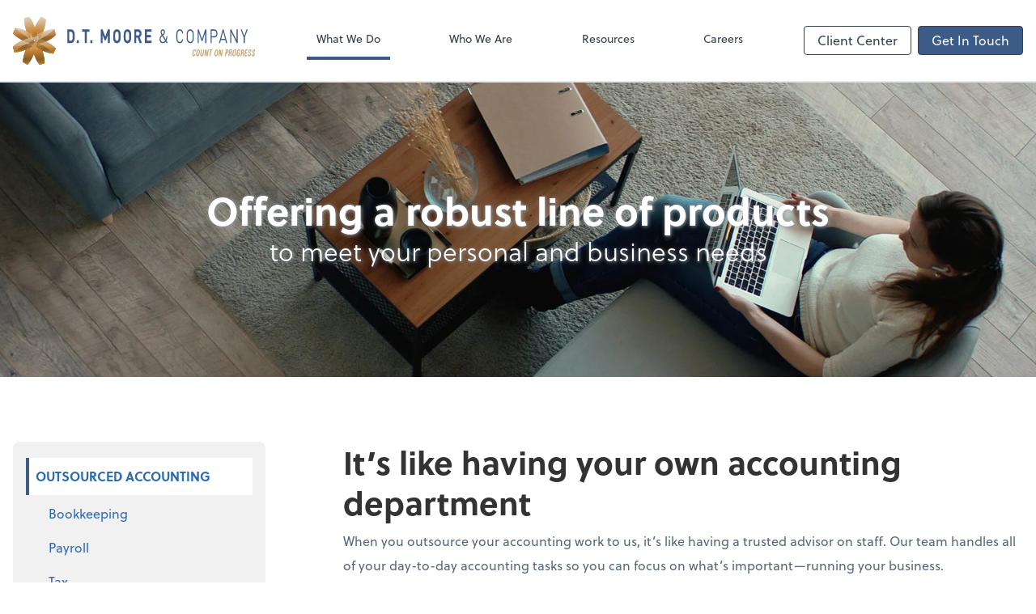

--- FILE ---
content_type: text/html; charset=UTF-8
request_url: https://www.dtmooreandcompany.com/what-we-do/outsourced-accounting
body_size: 14436
content:
<!DOCTYPE html>
<html lang="en">

<head>
  <meta charset="utf-8">
  <meta name="viewport" content="width=device-width, initial-scale=1, shrink-to-fit=no">
  <meta http-equiv="x-ua-compatible" content="ie=edge">
  <meta http-equiv="Content-Security-Policy" script-src='unsafe-inline'>


  
<title>Outsourced Accounting | D.T. Moore &amp; Company</title>
<meta name="description" content="Hand over your complex, time-consuming back-office accounting work to our team of professionals.">
<link rel="canonical" href="https://www.dtmooreandcompany.com/what-we-do/outsourced-accounting" />

        <meta property="og:siteName" content="D.T. Moore &amp; Company" />
    <meta property="og:url" content="https://www.dtmooreandcompany.com/what-we-do/outsourced-accounting"/>
    <meta property="og:type" content="website" />
    <meta property="og:title" content="Outsourced Accounting"/>
    <meta property="og:description" content="Hand over your complex, time-consuming back-office accounting work to our team of professionals." />
            <meta property="og:image" content="https://res.cloudinary.com/rootworks/image/upload/c_pad,h_800,w_1400/b_rgb:ffffff,c_lpad,f_auto,h_630,w_1200/v1/firms/firm-53053735/dtmoore-social-logo-web-2020_xwxvqz" />
        <meta property="og:image:width" content="1200" />
    <meta property="og:image:height" content="630" />


        <meta name="twitter:card" content="summary_large_image" />
    <meta name="twitter:url" content="https://www.dtmooreandcompany.com/what-we-do/outsourced-accounting" />
    <meta name="twitter:title" content="Outsourced Accounting" />
    <meta name="twitter:description" content="Hand over your complex, time-consuming back-office accounting work to our team of professionals." />
            <meta name="twitter:image" content="https://res.cloudinary.com/rootworks/image/upload/c_pad,h_800,w_1400/b_rgb:ffffff,c_lpad,f_auto,h_630,w_1200/v1/firms/firm-53053735/dtmoore-social-logo-web-2020_xwxvqz" />
    
    <meta name="csrf-token" content="">

    <link rel="icon"
    href="https://res.cloudinary.com/rootworks/image/upload/c_fill,h_64,w_64/v1/firms/firm-53053735/DTMoore-favicon_jzyyqb.ico">
  
  
  
        <link rel="stylesheet" href="https://use.typekit.net/ybq4hkh.css">
      <link rel="stylesheet" href="/css/rw-2020.css?id=479b81aab7c585069c81814ae2fd55e6">
  
  <style>
        /* .text-primary, .nav-main .level-1.active { color: #3c5b87; } */
        .text-primary { color: #3c5b87; }
        .nav-anchor-1.active, .nav-anchor-1.active-tree,
        .nav-anchor-1:hover, .nav-anchor-1:active, .border-primary { border-color: #3c5b87; }
        .border-t-primary { border-top-color: #3c5b87; }
        .bg-primary.bg-offset { background-color: transparent; }
        .cards .teaser .inner.border-primary::before { border-top-color: #3c5b87 !important; }
        .bg-primary, .bg-primary.bg-offset::before, .img-box::before { background-color: #3c5b87; }

        .btn-primary {background-color: #3c5b87;}
        .text-primary {color: #3c5b87 !important;}
    </style>

    <style>
        .text-accent, .checkmarks li::before, .dashes li::before { color: #996633 !important; }
        .bg-accent, .bg-secondary { background-color: #996633; }
        .cards .teaser .inner::before { border-top-color: #996633 !important; }
        .prospect-form { border-bottom-color: #996633; }
        .bg-accent { background-color: #996633; }

        .btn-secondary { background-color: #996633 !important; }
        .btn-secondary.btn-hollow { color: #996633; border-color: #996633; }
        .text-secondary {color: #996633 !important;}
        .hero-container .btn-secondary {border-color: #996633}
    </style>





 
    <!-- Font Overrides -->
    <style>
        
                body {
                    font-family: ;
                    font-size: ;
                    font-weight: ;
                }
                #header {
                    font-style: normal;
                    font-weight: 400;
                    font-family: soleil, sans-serif;
                    font-size: 14px; // Came from the rw-2020.css
                }    
            h1, .h1 {font-family: soleil, sans-serif;}h2, .h2 {font-family: soleil, sans-serif;}h3, .h3 {font-family: soleil, sans-serif;}h4, .h4 {font-family: soleil, sans-serif;}h5, .h5 {font-family: soleil, sans-serif;}h6, .h6 {font-family: soleil, sans-serif;}
                h2.section-pre-title {
                    font-family: ;
                    font-size: ;
                    font-weight: ;
                }.title-white .text-primary { color: rgb(255 255 255 / var(--tw-text-opacity)) !important }
    </style>
  <!-- Google Site Tag -->
        <script async src="https://www.googletagmanager.com/gtag/js?id=G-X0P62LRGN7"></script>
        <script>
            window.dataLayer = window.dataLayer || [];
            function gtag(){dataLayer.push(arguments);}
            gtag('js', new Date());

            gtag('config', 'G-X0P62LRGN7');
        </script>
        <!-- End Google Analytics -->
      
    </head>

  
  <body class="">

  <header id="header" x-data="{ showMobileNav: false, showApps: false }">
        <div class="border-b-2 bg-white z-20 relative">
        <div class="flex justify-between items-center max-width mx-auto relative">
                            <h1 class="site-name my-0 py-4">
                    <a href="/" aria-label="Return to D.T. Moore &amp; Company home page">
                        <div id="header-svg"><?xml version="1.0" encoding="utf-8"?>
<!-- Generator: Adobe Illustrator 27.7.0, SVG Export Plug-In . SVG Version: 6.00 Build 0)  -->
<svg version="1.1" id="Layer_1" xmlns="http://www.w3.org/2000/svg" xmlns:xlink="http://www.w3.org/1999/xlink" x="0px" y="0px"
	 viewBox="0 0 640 144" enable-background="new 0 0 640 144" xml:space="preserve">
<g>
	<g>
		<linearGradient id="SVGID_1_" gradientUnits="userSpaceOnUse" x1="55.2746" y1="136.3895" x2="52.4381" y2="55.1651">
			<stop  offset="0" style="stop-color:#BE8B2C"/>
			<stop  offset="0.0633" style="stop-color:#A5752C"/>
			<stop  offset="0.1396" style="stop-color:#8F632A"/>
			<stop  offset="0.1879" style="stop-color:#875D29"/>
			<stop  offset="0.4909" style="stop-color:#C78433"/>
			<stop  offset="1" style="stop-color:#DFD4C2"/>
		</linearGradient>
		<path opacity="0.59" fill="url(#SVGID_1_)" d="M26.509,128.544c0-33.387,30.891-73.552,30.891-73.552s26.146,42.703,26.146,76.261
			l-12.984,4.603c0-22.698-14.002-67.165-14.002-67.165s-17.952,38.85-17.952,66.823L26.509,128.544z"/>
		
			<linearGradient id="SVGID_00000178192040810725060880000016859938045616315293_" gradientUnits="userSpaceOnUse" x1="270.0583" y1="-52.6324" x2="272.8948" y2="28.5965" gradientTransform="matrix(-1 0 0 -1 330.6689 38.1406)">
			<stop  offset="0" style="stop-color:#BE8B2C"/>
			<stop  offset="0.0633" style="stop-color:#A5752C"/>
			<stop  offset="0.1396" style="stop-color:#8F632A"/>
			<stop  offset="0.1879" style="stop-color:#875D29"/>
			<stop  offset="0.4909" style="stop-color:#C78433"/>
			<stop  offset="1" style="stop-color:#DFD4C2"/>
		</linearGradient>
		<path opacity="0.59" fill="url(#SVGID_00000178192040810725060880000016859938045616315293_)" d="M86.403,17.395
			c0,33.391-30.891,73.556-30.891,73.556S29.64,48.271,29.64,14.714l12.717-4.631c0,22.697,13.994,67.17,13.994,67.17
			s17.949-38.846,17.949-66.837L86.403,17.395z"/>
		
			<linearGradient id="SVGID_00000104707646693740235220000011234840526312599987_" gradientUnits="userSpaceOnUse" x1="62.363" y1="-85.3833" x2="125.7594" y2="-87.5971" gradientTransform="matrix(0 -1 1 0 163.4906 169.6758)">
			<stop  offset="0" style="stop-color:#BE8B2C"/>
			<stop  offset="0.0633" style="stop-color:#A5752C"/>
			<stop  offset="0.1396" style="stop-color:#8F632A"/>
			<stop  offset="0.1879" style="stop-color:#875D29"/>
			<stop  offset="0.4909" style="stop-color:#C78433"/>
			<stop  offset="1" style="stop-color:#DFD4C2"/>
		</linearGradient>
		<path opacity="0.59" fill="url(#SVGID_00000104707646693740235220000011234840526312599987_)" d="M106.35,106.326
			c-29.984,0-66.03-34.41-66.03-34.41s38.332-29.12,68.458-29.12l4.132,14.463c-20.38,0-60.291,15.588-60.291,15.588
			S87.5,92.845,112.616,92.845L106.35,106.326z"/>
		
			<linearGradient id="SVGID_00000134214758720734331220000012729621679429418909_" gradientUnits="userSpaceOnUse" x1="263.0132" y1="164.6134" x2="199.6147" y2="166.8274" gradientTransform="matrix(0 1 -1 0 201.6309 -160.9909)">
			<stop  offset="0" style="stop-color:#BE8B2C"/>
			<stop  offset="0.0633" style="stop-color:#A5752C"/>
			<stop  offset="0.1396" style="stop-color:#8F632A"/>
			<stop  offset="0.1879" style="stop-color:#875D29"/>
			<stop  offset="0.4909" style="stop-color:#C78433"/>
			<stop  offset="1" style="stop-color:#DFD4C2"/>
		</linearGradient>
		<path opacity="0.59" fill="url(#SVGID_00000134214758720734331220000012729621679429418909_)" d="M6.56,39.61
			c29.978,0,66.03,34.402,66.03,34.402s-38.327,29.13-68.459,29.13L0,88.679c20.373,0,60.293-15.594,60.293-15.594
			S25.428,53.098,0.306,53.098L6.56,39.61z"/>
		
			<linearGradient id="SVGID_00000152954623707178807710000008394261033176464772_" gradientUnits="userSpaceOnUse" x1="12.693" y1="36.4339" x2="65.3143" y2="-19.9956" gradientTransform="matrix(0.7071 -0.7071 0.7071 0.7071 46.4956 118.6958)">
			<stop  offset="0" style="stop-color:#BE8B2C"/>
			<stop  offset="0.0633" style="stop-color:#A5752C"/>
			<stop  offset="0.1396" style="stop-color:#8F632A"/>
			<stop  offset="0.1879" style="stop-color:#875D29"/>
			<stop  offset="0.4909" style="stop-color:#C78433"/>
			<stop  offset="1" style="stop-color:#DFD4C2"/>
		</linearGradient>
		<path opacity="0.59" fill="url(#SVGID_00000152954623707178807710000008394261033176464772_)" d="M70.562,135.856
			c-21.2-23.61-24.854-76.336-24.854-76.336s45.605,9.597,66.908,33.326l-6.266,13.481C91.946,90.285,53.815,69.862,53.815,69.862
			s11.975,41.606,29.731,61.391L70.562,135.856z"/>
		
			<linearGradient id="SVGID_00000029751362904426013740000009430483644460978091_" gradientUnits="userSpaceOnUse" x1="317.3882" y1="68.8735" x2="264.7582" y2="125.3122" gradientTransform="matrix(-0.7071 0.7071 -0.7071 -0.7071 307.4983 -88.1469)">
			<stop  offset="0" style="stop-color:#BE8B2C"/>
			<stop  offset="0.0633" style="stop-color:#A5752C"/>
			<stop  offset="0.1396" style="stop-color:#8F632A"/>
			<stop  offset="0.1879" style="stop-color:#875D29"/>
			<stop  offset="0.4909" style="stop-color:#C78433"/>
			<stop  offset="1" style="stop-color:#DFD4C2"/>
		</linearGradient>
		<path opacity="0.59" fill="url(#SVGID_00000029751362904426013740000009430483644460978091_)" d="M42.358,10.082
			c21.19,23.614,24.844,76.349,24.844,76.349s-45.594-9.411-66.897-33.14L6.56,39.61c14.411,16.052,52.537,36.467,52.537,36.467
			S47.398,34.489,29.64,14.714L42.358,10.082z"/>
		
			<linearGradient id="SVGID_00000147203758304704552420000007841106556435363761_" gradientUnits="userSpaceOnUse" x1="171.5103" y1="-115.7167" x2="225.2179" y2="-65.6335" gradientTransform="matrix(-0.7071 -0.7071 0.7071 -0.7071 282.186 123.18)">
			<stop  offset="0" style="stop-color:#BE8B2C"/>
			<stop  offset="0.0633" style="stop-color:#A5752C"/>
			<stop  offset="0.1396" style="stop-color:#8F632A"/>
			<stop  offset="0.1879" style="stop-color:#875D29"/>
			<stop  offset="0.4909" style="stop-color:#C78433"/>
			<stop  offset="1" style="stop-color:#DFD4C2"/>
		</linearGradient>
		<path opacity="0.59" fill="url(#SVGID_00000147203758304704552420000007841106556435363761_)" d="M112.911,57.26
			c-21.2,23.61-68.528,27.68-68.528,27.68s8.619-50.785,29.918-74.525l12.103,6.979C71.997,33.443,53.667,75.91,53.667,75.91
			s37.354-13.332,55.111-33.113L112.911,57.26z"/>
		
			<linearGradient id="SVGID_00000087387853778672172120000017469815359909786537_" gradientUnits="userSpaceOnUse" x1="165.7909" y1="220.8754" x2="112.0874" y2="170.796" gradientTransform="matrix(0.7071 0.7071 -0.7071 0.7071 75.3423 -137.8226)">
			<stop  offset="0" style="stop-color:#BE8B2C"/>
			<stop  offset="0.0633" style="stop-color:#A5752C"/>
			<stop  offset="0.1396" style="stop-color:#8F632A"/>
			<stop  offset="0.1879" style="stop-color:#875D29"/>
			<stop  offset="0.4909" style="stop-color:#C78433"/>
			<stop  offset="1" style="stop-color:#DFD4C2"/>
		</linearGradient>
		<path opacity="0.59" fill="url(#SVGID_00000087387853778672172120000017469815359909786537_)" d="M0,88.679
			c21.196-23.606,68.541-27.687,68.541-27.687s-8.671,50.792-29.974,74.521l-12.058-6.969
			c14.407-16.048,32.736-58.519,32.736-58.519s-37.35,13.332-55.113,33.117L0,88.679z"/>
		
			<linearGradient id="SVGID_00000028292015016999856930000011156262409464416144_" gradientUnits="userSpaceOnUse" x1="55.2746" y1="136.3895" x2="52.4381" y2="55.1651">
			<stop  offset="0" style="stop-color:#BE8B2C"/>
			<stop  offset="0.0633" style="stop-color:#A5752C"/>
			<stop  offset="0.1396" style="stop-color:#8F632A"/>
			<stop  offset="0.1879" style="stop-color:#875D29"/>
			<stop  offset="0.4909" style="stop-color:#C78433"/>
			<stop  offset="1" style="stop-color:#DFD4C2"/>
		</linearGradient>
		<path opacity="0.59" fill="url(#SVGID_00000028292015016999856930000011156262409464416144_)" d="M26.509,128.544
			c0-33.387,30.891-73.552,30.891-73.552s26.146,42.703,26.146,76.261l-12.984,4.603c0-22.698-14.002-67.165-14.002-67.165
			s-17.952,38.85-17.952,66.823L26.509,128.544z"/>
		
			<linearGradient id="SVGID_00000077315478277776016200000005824375510994318212_" gradientUnits="userSpaceOnUse" x1="270.0583" y1="-52.6324" x2="272.8948" y2="28.5965" gradientTransform="matrix(-1 0 0 -1 330.6689 38.1406)">
			<stop  offset="0" style="stop-color:#BE8B2C"/>
			<stop  offset="0.0633" style="stop-color:#A5752C"/>
			<stop  offset="0.1396" style="stop-color:#8F632A"/>
			<stop  offset="0.1879" style="stop-color:#875D29"/>
			<stop  offset="0.4909" style="stop-color:#C78433"/>
			<stop  offset="1" style="stop-color:#DFD4C2"/>
		</linearGradient>
		<path opacity="0.59" fill="url(#SVGID_00000077315478277776016200000005824375510994318212_)" d="M86.403,17.395
			c0,33.391-30.891,73.556-30.891,73.556S29.64,48.271,29.64,14.714l12.717-4.631c0,22.697,13.994,67.17,13.994,67.17
			s17.949-38.846,17.949-66.837L86.403,17.395z"/>
		
			<linearGradient id="SVGID_00000117671007923255648760000010997696323923536259_" gradientUnits="userSpaceOnUse" x1="62.363" y1="-85.3833" x2="125.7594" y2="-87.5971" gradientTransform="matrix(0 -1 1 0 163.4906 169.6758)">
			<stop  offset="0" style="stop-color:#BE8B2C"/>
			<stop  offset="0.0633" style="stop-color:#A5752C"/>
			<stop  offset="0.1396" style="stop-color:#8F632A"/>
			<stop  offset="0.1879" style="stop-color:#875D29"/>
			<stop  offset="0.4909" style="stop-color:#C78433"/>
			<stop  offset="1" style="stop-color:#DFD4C2"/>
		</linearGradient>
		<path opacity="0.59" fill="url(#SVGID_00000117671007923255648760000010997696323923536259_)" d="M106.35,106.326
			c-29.984,0-66.03-34.41-66.03-34.41s38.332-29.12,68.458-29.12l4.132,14.463c-20.38,0-60.291,15.588-60.291,15.588
			S87.5,92.845,112.616,92.845L106.35,106.326z"/>
		
			<linearGradient id="SVGID_00000071556012902824930660000011123352358777971866_" gradientUnits="userSpaceOnUse" x1="263.0132" y1="164.6134" x2="199.6147" y2="166.8274" gradientTransform="matrix(0 1 -1 0 201.6309 -160.9909)">
			<stop  offset="0" style="stop-color:#BE8B2C"/>
			<stop  offset="0.0633" style="stop-color:#A5752C"/>
			<stop  offset="0.1396" style="stop-color:#8F632A"/>
			<stop  offset="0.1879" style="stop-color:#875D29"/>
			<stop  offset="0.4909" style="stop-color:#C78433"/>
			<stop  offset="1" style="stop-color:#DFD4C2"/>
		</linearGradient>
		<path opacity="0.59" fill="url(#SVGID_00000071556012902824930660000011123352358777971866_)" d="M6.56,39.61
			c29.978,0,66.03,34.402,66.03,34.402s-38.327,29.13-68.459,29.13L0,88.679c20.373,0,60.293-15.594,60.293-15.594
			S25.428,53.098,0.306,53.098L6.56,39.61z"/>
		
			<linearGradient id="SVGID_00000163072729277459912080000014036432172782678186_" gradientUnits="userSpaceOnUse" x1="12.693" y1="36.4339" x2="65.3143" y2="-19.9956" gradientTransform="matrix(0.7071 -0.7071 0.7071 0.7071 46.4956 118.6958)">
			<stop  offset="0" style="stop-color:#BE8B2C"/>
			<stop  offset="0.0633" style="stop-color:#A5752C"/>
			<stop  offset="0.1396" style="stop-color:#8F632A"/>
			<stop  offset="0.1879" style="stop-color:#875D29"/>
			<stop  offset="0.4909" style="stop-color:#C78433"/>
			<stop  offset="1" style="stop-color:#DFD4C2"/>
		</linearGradient>
		<path opacity="0.59" fill="url(#SVGID_00000163072729277459912080000014036432172782678186_)" d="M70.562,135.856
			c-21.2-23.61-24.854-76.336-24.854-76.336s45.605,9.597,66.908,33.326l-6.266,13.481C91.946,90.285,53.815,69.862,53.815,69.862
			s11.975,41.606,29.731,61.391L70.562,135.856z"/>
		
			<linearGradient id="SVGID_00000008870224157081662510000017964550070531507625_" gradientUnits="userSpaceOnUse" x1="317.3882" y1="68.8735" x2="264.7582" y2="125.3122" gradientTransform="matrix(-0.7071 0.7071 -0.7071 -0.7071 307.4983 -88.1469)">
			<stop  offset="0" style="stop-color:#BE8B2C"/>
			<stop  offset="0.0633" style="stop-color:#A5752C"/>
			<stop  offset="0.1396" style="stop-color:#8F632A"/>
			<stop  offset="0.1879" style="stop-color:#875D29"/>
			<stop  offset="0.4909" style="stop-color:#C78433"/>
			<stop  offset="1" style="stop-color:#DFD4C2"/>
		</linearGradient>
		<path opacity="0.59" fill="url(#SVGID_00000008870224157081662510000017964550070531507625_)" d="M42.358,10.082
			c21.19,23.614,24.844,76.349,24.844,76.349s-45.594-9.411-66.897-33.14L6.56,39.61c14.411,16.052,52.537,36.467,52.537,36.467
			S47.398,34.489,29.64,14.714L42.358,10.082z"/>
		
			<linearGradient id="SVGID_00000182522963964992420720000000275817187008510126_" gradientUnits="userSpaceOnUse" x1="171.5103" y1="-115.7167" x2="225.2179" y2="-65.6335" gradientTransform="matrix(-0.7071 -0.7071 0.7071 -0.7071 282.186 123.18)">
			<stop  offset="0" style="stop-color:#BE8B2C"/>
			<stop  offset="0.0633" style="stop-color:#A5752C"/>
			<stop  offset="0.1396" style="stop-color:#8F632A"/>
			<stop  offset="0.1879" style="stop-color:#875D29"/>
			<stop  offset="0.4909" style="stop-color:#C78433"/>
			<stop  offset="1" style="stop-color:#DFD4C2"/>
		</linearGradient>
		<path opacity="0.59" fill="url(#SVGID_00000182522963964992420720000000275817187008510126_)" d="M112.911,57.26
			c-21.2,23.61-68.528,27.68-68.528,27.68s8.619-50.785,29.918-74.525l12.103,6.979C71.997,33.443,53.667,75.91,53.667,75.91
			s37.354-13.332,55.111-33.113L112.911,57.26z"/>
		
			<linearGradient id="SVGID_00000007429545667685405050000014120703211764394389_" gradientUnits="userSpaceOnUse" x1="165.7909" y1="220.8754" x2="112.0874" y2="170.796" gradientTransform="matrix(0.7071 0.7071 -0.7071 0.7071 75.3423 -137.8226)">
			<stop  offset="0" style="stop-color:#BE8B2C"/>
			<stop  offset="0.0633" style="stop-color:#A5752C"/>
			<stop  offset="0.1396" style="stop-color:#8F632A"/>
			<stop  offset="0.1879" style="stop-color:#875D29"/>
			<stop  offset="0.4909" style="stop-color:#C78433"/>
			<stop  offset="1" style="stop-color:#DFD4C2"/>
		</linearGradient>
		<path opacity="0.59" fill="url(#SVGID_00000007429545667685405050000014120703211764394389_)" d="M0,88.679
			c21.196-23.606,68.541-27.687,68.541-27.687s-8.671,50.792-29.974,74.521l-12.058-6.969
			c14.407-16.048,32.736-58.519,32.736-58.519s-37.35,13.332-55.113,33.117L0,88.679z"/>
		
			<linearGradient id="SVGID_00000056411147381853487660000012699220710628684424_" gradientUnits="userSpaceOnUse" x1="55.2746" y1="136.3895" x2="52.4381" y2="55.1651">
			<stop  offset="0" style="stop-color:#BE8B2C"/>
			<stop  offset="0.0633" style="stop-color:#A5752C"/>
			<stop  offset="0.1396" style="stop-color:#8F632A"/>
			<stop  offset="0.1879" style="stop-color:#875D29"/>
			<stop  offset="0.4909" style="stop-color:#C78433"/>
			<stop  offset="1" style="stop-color:#DFD4C2"/>
		</linearGradient>
		<path opacity="0.59" fill="url(#SVGID_00000056411147381853487660000012699220710628684424_)" d="M26.509,128.544
			c0-33.387,30.891-73.552,30.891-73.552s26.146,42.703,26.146,76.261l-12.984,4.603c0-22.698-14.002-67.165-14.002-67.165
			s-17.952,38.85-17.952,66.823L26.509,128.544z"/>
		
			<linearGradient id="SVGID_00000102503657528208497520000006784021415204779159_" gradientUnits="userSpaceOnUse" x1="270.0583" y1="-52.6324" x2="272.8948" y2="28.5965" gradientTransform="matrix(-1 0 0 -1 330.6689 38.1406)">
			<stop  offset="0" style="stop-color:#BE8B2C"/>
			<stop  offset="0.0633" style="stop-color:#A5752C"/>
			<stop  offset="0.1396" style="stop-color:#8F632A"/>
			<stop  offset="0.1879" style="stop-color:#875D29"/>
			<stop  offset="0.4909" style="stop-color:#C78433"/>
			<stop  offset="1" style="stop-color:#DFD4C2"/>
		</linearGradient>
		<path opacity="0.59" fill="url(#SVGID_00000102503657528208497520000006784021415204779159_)" d="M86.403,17.395
			c0,33.391-30.891,73.556-30.891,73.556S29.64,48.271,29.64,14.714l12.717-4.631c0,22.697,13.994,67.17,13.994,67.17
			s17.949-38.846,17.949-66.837L86.403,17.395z"/>
		
			<linearGradient id="SVGID_00000170266968530315866840000000572822261933201299_" gradientUnits="userSpaceOnUse" x1="62.363" y1="-85.3833" x2="125.7594" y2="-87.5971" gradientTransform="matrix(0 -1 1 0 163.4906 169.6758)">
			<stop  offset="0" style="stop-color:#BE8B2C"/>
			<stop  offset="0.0633" style="stop-color:#A5752C"/>
			<stop  offset="0.1396" style="stop-color:#8F632A"/>
			<stop  offset="0.1879" style="stop-color:#875D29"/>
			<stop  offset="0.4909" style="stop-color:#C78433"/>
			<stop  offset="1" style="stop-color:#DFD4C2"/>
		</linearGradient>
		<path opacity="0.59" fill="url(#SVGID_00000170266968530315866840000000572822261933201299_)" d="M106.35,106.326
			c-29.984,0-66.03-34.41-66.03-34.41s38.332-29.12,68.458-29.12l4.132,14.463c-20.38,0-60.291,15.588-60.291,15.588
			S87.5,92.845,112.616,92.845L106.35,106.326z"/>
		
			<linearGradient id="SVGID_00000128469465633316168480000007178441316197400731_" gradientUnits="userSpaceOnUse" x1="263.0132" y1="164.6134" x2="199.6147" y2="166.8274" gradientTransform="matrix(0 1 -1 0 201.6309 -160.9909)">
			<stop  offset="0" style="stop-color:#BE8B2C"/>
			<stop  offset="0.0633" style="stop-color:#A5752C"/>
			<stop  offset="0.1396" style="stop-color:#8F632A"/>
			<stop  offset="0.1879" style="stop-color:#875D29"/>
			<stop  offset="0.4909" style="stop-color:#C78433"/>
			<stop  offset="1" style="stop-color:#DFD4C2"/>
		</linearGradient>
		<path opacity="0.59" fill="url(#SVGID_00000128469465633316168480000007178441316197400731_)" d="M6.56,39.61
			c29.978,0,66.03,34.402,66.03,34.402s-38.327,29.13-68.459,29.13L0,88.679c20.373,0,60.293-15.594,60.293-15.594
			S25.428,53.098,0.306,53.098L6.56,39.61z"/>
		
			<linearGradient id="SVGID_00000038388872829384318690000007508350819723796364_" gradientUnits="userSpaceOnUse" x1="12.693" y1="36.4339" x2="65.3143" y2="-19.9956" gradientTransform="matrix(0.7071 -0.7071 0.7071 0.7071 46.4956 118.6958)">
			<stop  offset="0" style="stop-color:#BE8B2C"/>
			<stop  offset="0.0633" style="stop-color:#A5752C"/>
			<stop  offset="0.1396" style="stop-color:#8F632A"/>
			<stop  offset="0.1879" style="stop-color:#875D29"/>
			<stop  offset="0.4909" style="stop-color:#C78433"/>
			<stop  offset="1" style="stop-color:#DFD4C2"/>
		</linearGradient>
		<path opacity="0.59" fill="url(#SVGID_00000038388872829384318690000007508350819723796364_)" d="M70.562,135.856
			c-21.2-23.61-24.854-76.336-24.854-76.336s45.605,9.597,66.908,33.326l-6.266,13.481C91.946,90.285,53.815,69.862,53.815,69.862
			s11.975,41.606,29.731,61.391L70.562,135.856z"/>
		
			<linearGradient id="SVGID_00000003803148352131505380000016904628149539812995_" gradientUnits="userSpaceOnUse" x1="317.3882" y1="68.8735" x2="264.7582" y2="125.3122" gradientTransform="matrix(-0.7071 0.7071 -0.7071 -0.7071 307.4983 -88.1469)">
			<stop  offset="0" style="stop-color:#BE8B2C"/>
			<stop  offset="0.0633" style="stop-color:#A5752C"/>
			<stop  offset="0.1396" style="stop-color:#8F632A"/>
			<stop  offset="0.1879" style="stop-color:#875D29"/>
			<stop  offset="0.4909" style="stop-color:#C78433"/>
			<stop  offset="1" style="stop-color:#DFD4C2"/>
		</linearGradient>
		<path opacity="0.59" fill="url(#SVGID_00000003803148352131505380000016904628149539812995_)" d="M42.358,10.082
			c21.19,23.614,24.844,76.349,24.844,76.349s-45.594-9.411-66.897-33.14L6.56,39.61c14.411,16.052,52.537,36.467,52.537,36.467
			S47.398,34.489,29.64,14.714L42.358,10.082z"/>
		
			<linearGradient id="SVGID_00000111871564345472892550000001487010485846546591_" gradientUnits="userSpaceOnUse" x1="171.5103" y1="-115.7167" x2="225.2179" y2="-65.6335" gradientTransform="matrix(-0.7071 -0.7071 0.7071 -0.7071 282.186 123.18)">
			<stop  offset="0" style="stop-color:#BE8B2C"/>
			<stop  offset="0.0633" style="stop-color:#A5752C"/>
			<stop  offset="0.1396" style="stop-color:#8F632A"/>
			<stop  offset="0.1879" style="stop-color:#875D29"/>
			<stop  offset="0.4909" style="stop-color:#C78433"/>
			<stop  offset="1" style="stop-color:#DFD4C2"/>
		</linearGradient>
		<path opacity="0.59" fill="url(#SVGID_00000111871564345472892550000001487010485846546591_)" d="M112.911,57.26
			c-21.2,23.61-68.528,27.68-68.528,27.68s8.619-50.785,29.918-74.525l12.103,6.979C71.997,33.443,53.667,75.91,53.667,75.91
			s37.354-13.332,55.111-33.113L112.911,57.26z"/>
		
			<linearGradient id="SVGID_00000049921906620244470800000017146096769025666695_" gradientUnits="userSpaceOnUse" x1="165.7909" y1="220.8754" x2="112.0874" y2="170.796" gradientTransform="matrix(0.7071 0.7071 -0.7071 0.7071 75.3423 -137.8226)">
			<stop  offset="0" style="stop-color:#BE8B2C"/>
			<stop  offset="0.0633" style="stop-color:#A5752C"/>
			<stop  offset="0.1396" style="stop-color:#8F632A"/>
			<stop  offset="0.1879" style="stop-color:#875D29"/>
			<stop  offset="0.4909" style="stop-color:#C78433"/>
			<stop  offset="1" style="stop-color:#DFD4C2"/>
		</linearGradient>
		<path opacity="0.59" fill="url(#SVGID_00000049921906620244470800000017146096769025666695_)" d="M0,88.679
			c21.196-23.606,68.541-27.687,68.541-27.687s-8.671,50.792-29.974,74.521l-12.058-6.969
			c14.407-16.048,32.736-58.519,32.736-58.519s-37.35,13.332-55.113,33.117L0,88.679z"/>
		
			<linearGradient id="SVGID_00000172412167207853732250000007373511734495580054_" gradientUnits="userSpaceOnUse" x1="55.2746" y1="136.3895" x2="52.4381" y2="55.1651">
			<stop  offset="0" style="stop-color:#BE8B2C"/>
			<stop  offset="0.0633" style="stop-color:#A5752C"/>
			<stop  offset="0.1396" style="stop-color:#8F632A"/>
			<stop  offset="0.1879" style="stop-color:#875D29"/>
			<stop  offset="0.4909" style="stop-color:#C78433"/>
			<stop  offset="1" style="stop-color:#DFD4C2"/>
		</linearGradient>
		<path opacity="0.59" fill="url(#SVGID_00000172412167207853732250000007373511734495580054_)" d="M26.509,128.544
			c0-33.387,30.891-73.552,30.891-73.552s26.146,42.703,26.146,76.261l-12.984,4.603c0-22.698-14.002-67.165-14.002-67.165
			s-17.952,38.85-17.952,66.823L26.509,128.544z"/>
		
			<linearGradient id="SVGID_00000147205408792799894670000006592589595886508725_" gradientUnits="userSpaceOnUse" x1="270.0583" y1="-52.6324" x2="272.8948" y2="28.5965" gradientTransform="matrix(-1 0 0 -1 330.6689 38.1406)">
			<stop  offset="0" style="stop-color:#BE8B2C"/>
			<stop  offset="0.0633" style="stop-color:#A5752C"/>
			<stop  offset="0.1396" style="stop-color:#8F632A"/>
			<stop  offset="0.1879" style="stop-color:#875D29"/>
			<stop  offset="0.4909" style="stop-color:#C78433"/>
			<stop  offset="1" style="stop-color:#DFD4C2"/>
		</linearGradient>
		<path opacity="0.59" fill="url(#SVGID_00000147205408792799894670000006592589595886508725_)" d="M86.403,17.395
			c0,33.391-30.891,73.556-30.891,73.556S29.64,48.271,29.64,14.714l12.717-4.631c0,22.697,13.994,67.17,13.994,67.17
			s17.949-38.846,17.949-66.837L86.403,17.395z"/>
		
			<linearGradient id="SVGID_00000124864954564953361310000013852071774306845324_" gradientUnits="userSpaceOnUse" x1="62.363" y1="-85.3833" x2="125.7594" y2="-87.5971" gradientTransform="matrix(0 -1 1 0 163.4906 169.6758)">
			<stop  offset="0" style="stop-color:#BE8B2C"/>
			<stop  offset="0.0633" style="stop-color:#A5752C"/>
			<stop  offset="0.1396" style="stop-color:#8F632A"/>
			<stop  offset="0.1879" style="stop-color:#875D29"/>
			<stop  offset="0.4909" style="stop-color:#C78433"/>
			<stop  offset="1" style="stop-color:#DFD4C2"/>
		</linearGradient>
		<path opacity="0.59" fill="url(#SVGID_00000124864954564953361310000013852071774306845324_)" d="M106.35,106.326
			c-29.984,0-66.03-34.41-66.03-34.41s38.332-29.12,68.458-29.12l4.132,14.463c-20.38,0-60.291,15.588-60.291,15.588
			S87.5,92.845,112.616,92.845L106.35,106.326z"/>
		
			<linearGradient id="SVGID_00000072252084936138650340000006366240138182595764_" gradientUnits="userSpaceOnUse" x1="263.0132" y1="164.6134" x2="199.6147" y2="166.8274" gradientTransform="matrix(0 1 -1 0 201.6309 -160.9909)">
			<stop  offset="0" style="stop-color:#BE8B2C"/>
			<stop  offset="0.0633" style="stop-color:#A5752C"/>
			<stop  offset="0.1396" style="stop-color:#8F632A"/>
			<stop  offset="0.1879" style="stop-color:#875D29"/>
			<stop  offset="0.4909" style="stop-color:#C78433"/>
			<stop  offset="1" style="stop-color:#DFD4C2"/>
		</linearGradient>
		<path opacity="0.59" fill="url(#SVGID_00000072252084936138650340000006366240138182595764_)" d="M6.56,39.61
			c29.978,0,66.03,34.402,66.03,34.402s-38.327,29.13-68.459,29.13L0,88.679c20.373,0,60.293-15.594,60.293-15.594
			S25.428,53.098,0.306,53.098L6.56,39.61z"/>
		
			<linearGradient id="SVGID_00000090272697032760905260000013085549735859239553_" gradientUnits="userSpaceOnUse" x1="12.693" y1="36.4339" x2="65.3143" y2="-19.9956" gradientTransform="matrix(0.7071 -0.7071 0.7071 0.7071 46.4956 118.6958)">
			<stop  offset="0" style="stop-color:#BE8B2C"/>
			<stop  offset="0.0633" style="stop-color:#A5752C"/>
			<stop  offset="0.1396" style="stop-color:#8F632A"/>
			<stop  offset="0.1879" style="stop-color:#875D29"/>
			<stop  offset="0.4909" style="stop-color:#C78433"/>
			<stop  offset="1" style="stop-color:#DFD4C2"/>
		</linearGradient>
		<path opacity="0.59" fill="url(#SVGID_00000090272697032760905260000013085549735859239553_)" d="M70.562,135.856
			c-21.2-23.61-24.854-76.336-24.854-76.336s45.605,9.597,66.908,33.326l-6.266,13.481C91.946,90.285,53.815,69.862,53.815,69.862
			s11.975,41.606,29.731,61.391L70.562,135.856z"/>
		
			<linearGradient id="SVGID_00000134945597436952223750000013347306887923648951_" gradientUnits="userSpaceOnUse" x1="317.3882" y1="68.8735" x2="264.7582" y2="125.3122" gradientTransform="matrix(-0.7071 0.7071 -0.7071 -0.7071 307.4983 -88.1469)">
			<stop  offset="0" style="stop-color:#BE8B2C"/>
			<stop  offset="0.0633" style="stop-color:#A5752C"/>
			<stop  offset="0.1396" style="stop-color:#8F632A"/>
			<stop  offset="0.1879" style="stop-color:#875D29"/>
			<stop  offset="0.4909" style="stop-color:#C78433"/>
			<stop  offset="1" style="stop-color:#DFD4C2"/>
		</linearGradient>
		<path opacity="0.59" fill="url(#SVGID_00000134945597436952223750000013347306887923648951_)" d="M42.358,10.082
			c21.19,23.614,24.844,76.349,24.844,76.349s-45.594-9.411-66.897-33.14L6.56,39.61c14.411,16.052,52.537,36.467,52.537,36.467
			S47.398,34.489,29.64,14.714L42.358,10.082z"/>
		
			<linearGradient id="SVGID_00000082357557586345948590000001189700276406815165_" gradientUnits="userSpaceOnUse" x1="171.5103" y1="-115.7167" x2="225.2179" y2="-65.6335" gradientTransform="matrix(-0.7071 -0.7071 0.7071 -0.7071 282.186 123.18)">
			<stop  offset="0" style="stop-color:#BE8B2C"/>
			<stop  offset="0.0633" style="stop-color:#A5752C"/>
			<stop  offset="0.1396" style="stop-color:#8F632A"/>
			<stop  offset="0.1879" style="stop-color:#875D29"/>
			<stop  offset="0.4909" style="stop-color:#C78433"/>
			<stop  offset="1" style="stop-color:#DFD4C2"/>
		</linearGradient>
		<path opacity="0.59" fill="url(#SVGID_00000082357557586345948590000001189700276406815165_)" d="M112.911,57.26
			c-21.2,23.61-68.528,27.68-68.528,27.68s8.619-50.785,29.918-74.525l12.103,6.979C71.997,33.443,53.667,75.91,53.667,75.91
			s37.354-13.332,55.111-33.113L112.911,57.26z"/>
		
			<linearGradient id="SVGID_00000041274150504225641870000013914362625226722966_" gradientUnits="userSpaceOnUse" x1="165.7909" y1="220.8754" x2="112.0874" y2="170.796" gradientTransform="matrix(0.7071 0.7071 -0.7071 0.7071 75.3423 -137.8226)">
			<stop  offset="0" style="stop-color:#BE8B2C"/>
			<stop  offset="0.0633" style="stop-color:#A5752C"/>
			<stop  offset="0.1396" style="stop-color:#8F632A"/>
			<stop  offset="0.1879" style="stop-color:#875D29"/>
			<stop  offset="0.4909" style="stop-color:#C78433"/>
			<stop  offset="1" style="stop-color:#DFD4C2"/>
		</linearGradient>
		<path opacity="0.59" fill="url(#SVGID_00000041274150504225641870000013914362625226722966_)" d="M0,88.679
			c21.196-23.606,68.541-27.687,68.541-27.687s-8.671,50.792-29.974,74.521l-12.058-6.969
			c14.407-16.048,32.736-58.519,32.736-58.519s-37.35,13.332-55.113,33.117L0,88.679z"/>
		
			<linearGradient id="SVGID_00000164497775772192802110000015569371906543684284_" gradientUnits="userSpaceOnUse" x1="55.2746" y1="136.3895" x2="52.4381" y2="55.1651">
			<stop  offset="0" style="stop-color:#BE8B2C"/>
			<stop  offset="0.0633" style="stop-color:#A5752C"/>
			<stop  offset="0.1396" style="stop-color:#8F632A"/>
			<stop  offset="0.1879" style="stop-color:#875D29"/>
			<stop  offset="0.4909" style="stop-color:#C78433"/>
			<stop  offset="1" style="stop-color:#DFD4C2"/>
		</linearGradient>
		<path opacity="0.59" fill="url(#SVGID_00000164497775772192802110000015569371906543684284_)" d="M26.509,128.544
			c0-33.387,30.891-73.552,30.891-73.552s26.146,42.703,26.146,76.261l-12.984,4.603c0-22.698-14.002-67.165-14.002-67.165
			s-17.952,38.85-17.952,66.823L26.509,128.544z"/>
		
			<linearGradient id="SVGID_00000155109376476732141620000018119906877605848483_" gradientUnits="userSpaceOnUse" x1="270.0583" y1="-52.6324" x2="272.8948" y2="28.5965" gradientTransform="matrix(-1 0 0 -1 330.6689 38.1406)">
			<stop  offset="0" style="stop-color:#BE8B2C"/>
			<stop  offset="0.0633" style="stop-color:#A5752C"/>
			<stop  offset="0.1396" style="stop-color:#8F632A"/>
			<stop  offset="0.1879" style="stop-color:#875D29"/>
			<stop  offset="0.4909" style="stop-color:#C78433"/>
			<stop  offset="1" style="stop-color:#DFD4C2"/>
		</linearGradient>
		<path opacity="0.59" fill="url(#SVGID_00000155109376476732141620000018119906877605848483_)" d="M86.403,17.395
			c0,33.391-30.891,73.556-30.891,73.556S29.64,48.271,29.64,14.714l12.717-4.631c0,22.697,13.994,67.17,13.994,67.17
			s17.949-38.846,17.949-66.837L86.403,17.395z"/>
		
			<linearGradient id="SVGID_00000113331087844627098200000007163742217449512339_" gradientUnits="userSpaceOnUse" x1="62.363" y1="-85.3833" x2="125.7594" y2="-87.5971" gradientTransform="matrix(0 -1 1 0 163.4906 169.6758)">
			<stop  offset="0" style="stop-color:#BE8B2C"/>
			<stop  offset="0.0633" style="stop-color:#A5752C"/>
			<stop  offset="0.1396" style="stop-color:#8F632A"/>
			<stop  offset="0.1879" style="stop-color:#875D29"/>
			<stop  offset="0.4909" style="stop-color:#C78433"/>
			<stop  offset="1" style="stop-color:#DFD4C2"/>
		</linearGradient>
		<path opacity="0.59" fill="url(#SVGID_00000113331087844627098200000007163742217449512339_)" d="M106.35,106.326
			c-29.984,0-66.03-34.41-66.03-34.41s38.332-29.12,68.458-29.12l4.132,14.463c-20.38,0-60.291,15.588-60.291,15.588
			S87.5,92.845,112.616,92.845L106.35,106.326z"/>
		
			<linearGradient id="SVGID_00000086691046634585634950000003849826701331408773_" gradientUnits="userSpaceOnUse" x1="263.0132" y1="164.6134" x2="199.6147" y2="166.8274" gradientTransform="matrix(0 1 -1 0 201.6309 -160.9909)">
			<stop  offset="0" style="stop-color:#BE8B2C"/>
			<stop  offset="0.0633" style="stop-color:#A5752C"/>
			<stop  offset="0.1396" style="stop-color:#8F632A"/>
			<stop  offset="0.1879" style="stop-color:#875D29"/>
			<stop  offset="0.4909" style="stop-color:#C78433"/>
			<stop  offset="1" style="stop-color:#DFD4C2"/>
		</linearGradient>
		<path opacity="0.59" fill="url(#SVGID_00000086691046634585634950000003849826701331408773_)" d="M6.56,39.61
			c29.978,0,66.03,34.402,66.03,34.402s-38.327,29.13-68.459,29.13L0,88.679c20.373,0,60.293-15.594,60.293-15.594
			S25.428,53.098,0.306,53.098L6.56,39.61z"/>
		
			<linearGradient id="SVGID_00000122700419070926351450000011609926735071461025_" gradientUnits="userSpaceOnUse" x1="12.693" y1="36.4339" x2="65.3143" y2="-19.9956" gradientTransform="matrix(0.7071 -0.7071 0.7071 0.7071 46.4956 118.6958)">
			<stop  offset="0" style="stop-color:#BE8B2C"/>
			<stop  offset="0.0633" style="stop-color:#A5752C"/>
			<stop  offset="0.1396" style="stop-color:#8F632A"/>
			<stop  offset="0.1879" style="stop-color:#875D29"/>
			<stop  offset="0.4909" style="stop-color:#C78433"/>
			<stop  offset="1" style="stop-color:#DFD4C2"/>
		</linearGradient>
		<path opacity="0.59" fill="url(#SVGID_00000122700419070926351450000011609926735071461025_)" d="M70.562,135.856
			c-21.2-23.61-24.854-76.336-24.854-76.336s45.605,9.597,66.908,33.326l-6.266,13.481C91.946,90.285,53.815,69.862,53.815,69.862
			s11.975,41.606,29.731,61.391L70.562,135.856z"/>
		
			<linearGradient id="SVGID_00000011000667322655684090000006977952789509597106_" gradientUnits="userSpaceOnUse" x1="317.3882" y1="68.8735" x2="264.7582" y2="125.3122" gradientTransform="matrix(-0.7071 0.7071 -0.7071 -0.7071 307.4983 -88.1469)">
			<stop  offset="0" style="stop-color:#BE8B2C"/>
			<stop  offset="0.0633" style="stop-color:#A5752C"/>
			<stop  offset="0.1396" style="stop-color:#8F632A"/>
			<stop  offset="0.1879" style="stop-color:#875D29"/>
			<stop  offset="0.4909" style="stop-color:#C78433"/>
			<stop  offset="1" style="stop-color:#DFD4C2"/>
		</linearGradient>
		<path opacity="0.59" fill="url(#SVGID_00000011000667322655684090000006977952789509597106_)" d="M42.358,10.082
			c21.19,23.614,24.844,76.349,24.844,76.349s-45.594-9.411-66.897-33.14L6.56,39.61c14.411,16.052,52.537,36.467,52.537,36.467
			S47.398,34.489,29.64,14.714L42.358,10.082z"/>
		
			<linearGradient id="SVGID_00000076581907591774530660000003750414374822376091_" gradientUnits="userSpaceOnUse" x1="171.5103" y1="-115.7167" x2="225.2179" y2="-65.6335" gradientTransform="matrix(-0.7071 -0.7071 0.7071 -0.7071 282.186 123.18)">
			<stop  offset="0" style="stop-color:#BE8B2C"/>
			<stop  offset="0.0633" style="stop-color:#A5752C"/>
			<stop  offset="0.1396" style="stop-color:#8F632A"/>
			<stop  offset="0.1879" style="stop-color:#875D29"/>
			<stop  offset="0.4909" style="stop-color:#C78433"/>
			<stop  offset="1" style="stop-color:#DFD4C2"/>
		</linearGradient>
		<path opacity="0.59" fill="url(#SVGID_00000076581907591774530660000003750414374822376091_)" d="M112.911,57.26
			c-21.2,23.61-68.528,27.68-68.528,27.68s8.619-50.785,29.918-74.525l12.103,6.979C71.997,33.443,53.667,75.91,53.667,75.91
			s37.354-13.332,55.111-33.113L112.911,57.26z"/>
		
			<linearGradient id="SVGID_00000111876601535127863340000008351501708288300175_" gradientUnits="userSpaceOnUse" x1="165.7909" y1="220.8754" x2="112.0874" y2="170.796" gradientTransform="matrix(0.7071 0.7071 -0.7071 0.7071 75.3423 -137.8226)">
			<stop  offset="0" style="stop-color:#BE8B2C"/>
			<stop  offset="0.0633" style="stop-color:#A5752C"/>
			<stop  offset="0.1396" style="stop-color:#8F632A"/>
			<stop  offset="0.1879" style="stop-color:#875D29"/>
			<stop  offset="0.4909" style="stop-color:#C78433"/>
			<stop  offset="1" style="stop-color:#DFD4C2"/>
		</linearGradient>
		<path opacity="0.59" fill="url(#SVGID_00000111876601535127863340000008351501708288300175_)" d="M0,88.679
			c21.196-23.606,68.541-27.687,68.541-27.687s-8.671,50.792-29.974,74.521l-12.058-6.969
			c14.407-16.048,32.736-58.519,32.736-58.519s-37.35,13.332-55.113,33.117L0,88.679z"/>
	</g>
	<g>
		<g>
			<path fill="#3D5B88" d="M156.304,51.563c-0.896-1.458-2.088-2.216-3.876-2.216h-3.908v23.373h3.908
				c1.788,0,2.98-0.753,3.876-2.216c0.967-1.612,1.117-4.18,1.117-9.621S157.271,53.176,156.304,51.563 M159.916,75.545
				c-1.753,2.365-4.248,3.427-7.003,3.427h-9.573V43.101h9.573c2.756,0,5.251,1.057,7.003,3.427
				c2.98,4.031,2.681,8.964,2.681,14.356C162.597,66.272,162.897,71.514,159.916,75.545"/>
			<rect x="168.07" y="71.514" fill="#3D5B88" width="5.55" height="7.453"/>
			<polygon fill="#3D5B88" points="194.589,49.347 194.589,78.972 189.41,78.972 189.41,49.347 182.482,49.347 182.482,43.101 
				201.517,43.101 201.517,49.347 			"/>
			<rect x="203.974" y="71.514" fill="#3D5B88" width="5.55" height="7.453"/>
			<polygon fill="#3D5B88" points="250.083,78.97 250.083,58.063 245.018,71.666 241.517,71.666 236.412,58.063 236.412,78.97 
				231.233,78.97 231.233,43.099 236.337,43.099 243.266,62.494 250.158,43.099 255.262,43.099 255.262,78.97 			"/>
			<path fill="#3D5B88" d="M277.382,50.96c-0.746-1.159-1.899-1.916-3.316-1.916c-1.413,0-2.606,0.758-3.352,1.916
				c-1.007,1.511-1.267,3.171-1.267,10.074s0.261,8.563,1.267,10.074c0.746,1.159,1.938,1.916,3.352,1.916
				c1.417,0,2.57-0.758,3.316-1.916c1.007-1.511,1.303-3.171,1.303-10.074S278.388,52.471,277.382,50.96 M281.219,75.342
				c-1.863,2.52-4.133,3.929-7.153,3.929c-3.016,0-5.325-1.41-7.189-3.929c-2.681-3.625-2.606-8.11-2.606-14.308
				c0-6.193-0.075-10.678,2.606-14.308c1.863-2.52,4.173-3.929,7.189-3.929c3.02,0,5.29,1.41,7.153,3.929
				c2.681,3.63,2.645,8.115,2.645,14.308C283.864,67.233,283.899,71.717,281.219,75.342"/>
			<path fill="#3D5B88" d="M305.091,50.96c-0.746-1.159-1.899-1.916-3.316-1.916c-1.413,0-2.606,0.758-3.352,1.916
				c-1.007,1.511-1.267,3.171-1.267,10.074s0.261,8.563,1.267,10.074c0.746,1.159,1.938,1.916,3.352,1.916
				c1.417,0,2.57-0.758,3.316-1.916c1.007-1.511,1.303-3.171,1.303-10.074S306.097,52.471,305.091,50.96 M308.928,75.342
				c-1.863,2.52-4.133,3.929-7.153,3.929c-3.016,0-5.325-1.41-7.189-3.929c-2.681-3.625-2.606-8.11-2.606-14.308
				c0-6.193-0.075-10.678,2.606-14.308c1.863-2.52,4.173-3.929,7.189-3.929c3.02,0,5.29,1.41,7.153,3.929
				c2.681,3.63,2.645,8.115,2.645,14.308C311.573,67.233,311.609,71.717,308.928,75.342"/>
			<path fill="#3D5B88" d="M329.895,49.345h-4.879v9.476h4.879c2.274,0,3.762-1.965,3.762-4.74
				C333.657,51.315,332.169,49.345,329.895,49.345 M333.918,78.97l-5.176-14.308h-3.726V78.97h-5.179V43.099h10.394
				c5.4,0,8.606,4.991,8.606,10.982c0,5.04-2.274,8.163-4.844,9.423l5.925,15.466H333.918z"/>
			<polygon fill="#3D5B88" points="347.92,78.97 347.92,43.099 365.391,43.099 365.391,49.345 353.099,49.345 353.099,57.759 
				363.564,57.759 363.564,64.005 353.099,64.005 353.099,72.723 365.391,72.723 365.391,78.97 			"/>
			<path fill="#3D5B88" d="M395.033,46.072c-1.824,0-3.055,1.767-3.055,4.185c0,1.661,0.635,3.017,2.384,5.889
				c0.45-0.401,1.417-1.308,1.417-1.308c1.228-1.159,2.384-2.418,2.384-4.484C398.164,47.936,396.822,46.072,395.033,46.072
				 M393.62,60.53c-2.274,2.119-4.544,4.132-4.544,8.211c0,4.282,2.306,7.154,5.586,7.154c1.974,0,3.983-0.705,6.257-3.476
				L393.62,60.53z M404.906,78.97l-2.384-3.929c-1.078,1.361-3.576,4.233-7.824,4.233c-5.14,0-8.381-4.185-8.381-10.432
				c0-5.387,2.831-8.11,5.736-10.731c-1.303-2.114-2.866-4.581-2.866-7.806c0-4.282,2.459-7.506,5.847-7.506
				c3.316,0,5.775,3.273,5.775,7.555c0,2.872-1.267,4.837-2.941,6.401c0,0-1.342,1.207-1.977,1.81l6.782,11.035
				c1.078-2.216,1.453-4.18,1.488-8.211h2.684c-0.039,4.533-0.746,8.211-2.459,10.982l4.058,6.599H404.906z"/>
			<path fill="#3D5B88" d="M439.802,79.272c-2.606,0-4.99-1.308-6.778-3.727c-2.495-3.374-2.495-6.903-2.495-14.511
				s0-11.131,2.495-14.506c1.788-2.418,4.173-3.731,6.778-3.731c4.769,0,8.306,3.929,9.202,10.683h-2.905
				c-0.71-4.383-2.98-7.255-6.296-7.255c-1.749,0-3.427,0.908-4.583,2.52c-1.674,2.317-1.86,4.784-1.86,12.29
				s0.186,9.973,1.86,12.29c1.156,1.612,2.834,2.52,4.583,2.52c3.316,0,5.661-2.867,6.371-7.255h2.83
				C448.147,75.343,444.531,79.272,439.802,79.272"/>
			<path fill="#3D5B88" d="M471.832,48.792c-1.153-1.612-2.831-2.568-4.579-2.568c-1.753,0-3.427,0.956-4.583,2.568
				c-1.678,2.317-1.863,4.735-1.863,12.242s0.186,9.925,1.863,12.242c1.156,1.612,2.831,2.568,4.583,2.568
				c1.749,0,3.427-0.956,4.579-2.568c1.678-2.317,1.863-4.735,1.863-12.242S473.509,51.11,471.832,48.792 M474.03,75.545
				c-1.788,2.418-4.133,3.727-6.778,3.727c-2.648,0-4.994-1.308-6.782-3.727c-2.495-3.374-2.495-6.903-2.495-14.511
				c0-7.608,0-11.131,2.495-14.506c1.788-2.418,4.133-3.731,6.782-3.731c2.645,0,4.99,1.313,6.778,3.731
				c2.495,3.374,2.495,6.898,2.495,14.506C476.525,68.642,476.525,72.171,474.03,75.545"/>
			<polygon fill="#3D5B88" points="506.806,78.97 506.806,51.715 499.542,73.327 497.119,73.327 489.744,51.715 489.744,78.97 
				486.914,78.97 486.914,43.099 489.744,43.099 498.386,68.543 506.806,43.099 509.636,43.099 509.636,78.97 			"/>
			<path fill="#3D5B88" d="M530.64,46.528h-6.778v14.255h6.778c3.316,0,5.625-2.418,5.625-7.154
				C536.265,48.893,533.956,46.528,530.64,46.528 M530.9,64.21h-7.039v14.762h-2.834V43.1h9.873c4.844,0,8.195,4.084,8.195,10.528
				C539.096,60.077,535.744,64.21,530.9,64.21"/>
			<path fill="#3D5B88" d="M553.952,48.592l-4.994,18.942h9.912L553.952,48.592z M561.812,78.97l-2.124-8.11h-11.583l-2.124,8.11
				h-3.02l9.762-35.871h2.384l9.719,35.871H561.812z"/>
			<polygon fill="#3D5B88" points="589.745,78.97 575.664,50.204 575.664,78.97 572.833,78.97 572.833,43.099 575.517,43.099 
				589.595,71.767 589.595,43.099 592.425,43.099 592.425,78.97 			"/>
			<polygon fill="#3D5B88" points="611.01,64.158 611.01,78.968 608.18,78.968 608.18,64.158 600.281,43.102 603.336,43.102 
				609.593,60.277 615.779,43.102 618.831,43.102 			"/>
			<g>
				<path fill="#AB923E" d="M473.958,104.536c0.685-4.412,1.356-8.481,4.969-8.481c2.927,0,2.474,3.258,2.242,4.726h-1.071
					c0.282-1.81,0.182-3.505-1.356-3.505c-2.541,0-3.027,2.916-3.712,7.26c-0.685,4.344-1.103,7.26,1.438,7.26
					c1.388,0,2.159-1.675,2.509-3.775h1.139c-0.186,1.173-0.989,4.996-3.848,4.996C472.655,113.018,473.255,108.948,473.958,104.536
					"/>
				<path fill="none" stroke="#C49A6C" stroke-miterlimit="10" d="M473.958,104.536c0.685-4.412,1.356-8.481,4.969-8.481
					c2.927,0,2.474,3.258,2.242,4.726h-1.071c0.282-1.81,0.182-3.505-1.356-3.505c-2.541,0-3.027,2.916-3.712,7.26
					c-0.685,4.344-1.103,7.26,1.438,7.26c1.388,0,2.159-1.675,2.509-3.775h1.139c-0.186,1.173-0.989,4.996-3.848,4.996
					C472.655,113.018,473.255,108.948,473.958,104.536"/>
			</g>
			<g>
				<g>
					<path fill="#AB923E" d="M486.543,111.799c2.541,0,3.023-2.92,3.712-7.265c0.685-4.34,1.103-7.26-1.438-7.26
						c-2.545,0-3.03,2.92-3.716,7.26C484.416,108.879,483.998,111.799,486.543,111.799 M488.999,96.053
						c3.612,0,3.013,4.074,2.327,8.481c-0.703,4.412-1.374,8.486-4.986,8.486c-3.612,0-3.009-4.074-2.309-8.486
						C484.715,100.127,485.387,96.053,488.999,96.053"/>
				</g>
				<g>
					<path fill="none" stroke="#C49A6C" stroke-miterlimit="10" d="M486.543,111.799c2.541,0,3.023-2.92,3.712-7.265
						c0.685-4.34,1.103-7.26-1.438-7.26c-2.545,0-3.03,2.92-3.716,7.26C484.416,108.879,483.998,111.799,486.543,111.799
						 M488.999,96.053c3.612,0,3.013,4.074,2.327,8.481c-0.703,4.412-1.374,8.486-4.986,8.486c-3.612,0-3.009-4.074-2.309-8.486
						C484.715,100.127,485.387,96.053,488.999,96.053"/>
				</g>
			</g>
			<g>
				<path fill="#AB923E" d="M495.862,106.64c-0.336,2.124-0.803,5.155,1.656,5.155c2.459,0,2.927-3.031,3.262-5.155l1.606-10.267
					h1.067l-1.77,11.329c-0.671,4.209-2.477,5.32-4.365,5.32c-1.892,0-3.362-1.11-2.695-5.32l1.774-11.329h1.071L495.862,106.64z"/>
				<path fill="none" stroke="#C49A6C" stroke-miterlimit="10" d="M495.862,106.64c-0.336,2.124-0.803,5.155,1.656,5.155
					c2.459,0,2.927-3.031,3.262-5.155l1.606-10.267h1.067l-1.77,11.329c-0.671,4.209-2.477,5.32-4.365,5.32
					c-1.892,0-3.362-1.11-2.695-5.32l1.774-11.329h1.071L495.862,106.64z"/>
			</g>
			<g>
				<polygon fill="#AB923E" points="504.966,112.702 507.525,96.372 509.163,96.372 511.823,110.713 511.858,110.665 514.1,96.372 
					515.171,96.372 512.608,112.702 510.987,112.702 508.346,98.201 508.31,98.245 506.037,112.702 				"/>
				<polygon fill="none" stroke="#C49A6C" stroke-miterlimit="10" points="504.966,112.702 507.525,96.372 509.163,96.372 
					511.823,110.713 511.858,110.665 514.1,96.372 515.171,96.372 512.608,112.702 510.987,112.702 508.346,98.201 508.31,98.245 
					506.037,112.702 				"/>
			</g>
			<g>
				<polygon fill="#AB923E" points="521.129,97.591 518.185,97.591 518.37,96.37 525.327,96.37 525.145,97.591 522.2,97.591 
					519.823,112.7 518.752,112.7 				"/>
				<polygon fill="none" stroke="#C49A6C" stroke-miterlimit="10" points="521.129,97.591 518.185,97.591 518.37,96.37 
					525.327,96.37 525.145,97.591 522.2,97.591 519.823,112.7 518.752,112.7 				"/>
			</g>
			<g>
				<g>
					<path fill="#AB923E" d="M534.866,111.799c2.541,0,3.027-2.92,3.712-7.265c0.689-4.34,1.107-7.26-1.438-7.26
						c-2.541,0-3.027,2.92-3.712,7.26C532.742,108.879,532.325,111.799,534.866,111.799 M537.326,96.053
						c3.612,0,3.013,4.074,2.324,8.481c-0.703,4.412-1.371,8.486-4.983,8.486s-3.013-4.074-2.309-8.486
						C533.042,100.127,533.713,96.053,537.326,96.053"/>
				</g>
				<g>
					<path fill="none" stroke="#C49A6C" stroke-miterlimit="10" d="M534.866,111.799c2.541,0,3.027-2.92,3.712-7.265
						c0.689-4.34,1.107-7.26-1.438-7.26c-2.541,0-3.027,2.92-3.712,7.26C532.742,108.879,532.325,111.799,534.866,111.799
						 M537.326,96.053c3.612,0,3.013,4.074,2.324,8.481c-0.703,4.412-1.371,8.486-4.983,8.486s-3.013-4.074-2.309-8.486
						C533.042,100.127,533.713,96.053,537.326,96.053"/>
				</g>
			</g>
			<g>
				<polygon fill="#AB923E" points="542.313,112.702 544.873,96.372 546.511,96.372 549.174,110.713 549.206,110.665 
					551.447,96.372 552.518,96.372 549.959,112.702 548.335,112.702 545.693,98.201 545.661,98.245 543.384,112.702 				"/>
				<polygon fill="none" stroke="#C49A6C" stroke-miterlimit="10" points="542.313,112.702 544.873,96.372 546.511,96.372 
					549.174,110.713 549.206,110.665 551.447,96.372 552.518,96.372 549.959,112.702 548.335,112.702 545.693,98.201 
					545.661,98.245 543.384,112.702 				"/>
			</g>
			<g>
				<g>
					<path fill="#AB923E" d="M561.841,103.881h1.992c1.121,0,1.956-0.724,2.356-3.282c0.435-2.78-0.418-3.007-1.388-3.007h-1.97
						L561.841,103.881z M561.941,96.37h3.312c1.003,0,2.641,0.183,2.042,3.958c-0.521,3.282-1.542,4.774-3.616,4.774h-2.038
						l-1.189,7.598h-1.071L561.941,96.37z"/>
				</g>
				<g>
					<path fill="none" stroke="#C49A6C" stroke-miterlimit="10" d="M561.841,103.881h1.992c1.121,0,1.956-0.724,2.356-3.282
						c0.435-2.78-0.418-3.007-1.388-3.007h-1.97L561.841,103.881z M561.941,96.37h3.312c1.003,0,2.641,0.183,2.042,3.958
						c-0.521,3.282-1.542,4.774-3.616,4.774h-2.038l-1.189,7.598h-1.071L561.941,96.37z"/>
				</g>
			</g>
			<g>
				<g>
					<path fill="#AB923E" d="M571.06,103.564h1.742c1.606,0,2.441-0.565,2.877-3.302c0.35-2.24-0.236-2.669-1.488-2.669h-2.192
						L571.06,103.564z M570.86,104.785l-1.239,7.917h-1.071l2.559-16.33h3.33c2.324,0,2.759,1.038,2.309,3.91
						c-0.318,2.037-0.789,3.394-2.491,3.891v0.048c1.603,0.473,1.67,0.743,0.75,6.579c-0.1,0.637-0.118,1.27-0.186,1.902h-1.017
						c-0.036-0.473,0.353-3.191,0.468-4.069c0.1-0.705,0.939-3.847-1.389-3.847H570.86z"/>
				</g>
				<g>
					<path fill="none" stroke="#C49A6C" stroke-miterlimit="10" d="M571.06,103.564h1.742c1.606,0,2.441-0.565,2.877-3.302
						c0.35-2.24-0.236-2.669-1.488-2.669h-2.192L571.06,103.564z M570.86,104.785l-1.239,7.917h-1.071l2.559-16.33h3.33
						c2.324,0,2.759,1.038,2.309,3.91c-0.318,2.037-0.789,3.394-2.491,3.891v0.048c1.603,0.473,1.67,0.743,0.75,6.579
						c-0.1,0.637-0.118,1.27-0.186,1.902h-1.017c-0.036-0.473,0.353-3.191,0.468-4.069c0.1-0.705,0.939-3.847-1.389-3.847H570.86z"
						/>
				</g>
			</g>
			<g>
				<g>
					<path fill="#AB923E" d="M582.238,111.799c2.541,0,3.027-2.92,3.712-7.265c0.689-4.34,1.107-7.26-1.438-7.26
						c-2.541,0-3.027,2.92-3.712,7.26C580.114,108.879,579.697,111.799,582.238,111.799 M584.697,96.053
						c3.612,0,3.013,4.074,2.324,8.481c-0.703,4.412-1.371,8.486-4.983,8.486c-3.612,0-3.013-4.074-2.309-8.486
						C580.414,100.127,581.085,96.053,584.697,96.053"/>
				</g>
				<g>
					<path fill="none" stroke="#C49A6C" stroke-miterlimit="10" d="M582.238,111.799c2.541,0,3.027-2.92,3.712-7.265
						c0.689-4.34,1.107-7.26-1.438-7.26c-2.541,0-3.027,2.92-3.712,7.26C580.114,108.879,579.697,111.799,582.238,111.799
						 M584.697,96.053c3.612,0,3.013,4.074,2.324,8.481c-0.703,4.412-1.371,8.486-4.983,8.486c-3.612,0-3.013-4.074-2.309-8.486
						C580.414,100.127,581.085,96.053,584.697,96.053"/>
				</g>
			</g>
			<g>
				<path fill="#AB923E" d="M596.461,105.396h-2.441l0.182-1.221h3.512l-1.289,8.168c-1.135,0.449-2.292,0.676-3.427,0.676
					c-3.93,0-2.809-5.315-2.309-8.481c0.485-3.167,1.035-8.481,4.969-8.481c2.309,0,3.294,1.332,2.745,4.499h-1.071
					c0.332-2.148-0.168-3.278-1.86-3.278c-2.609,0-3.077,3.143-3.712,7.26c-0.653,4.118-1.171,7.26,1.438,7.26
					c0.921,0,1.706-0.179,2.324-0.473L596.461,105.396z"/>
				<path fill="none" stroke="#C49A6C" stroke-miterlimit="10" d="M596.461,105.396h-2.441l0.182-1.221h3.512l-1.289,8.168
					c-1.135,0.449-2.292,0.676-3.427,0.676c-3.93,0-2.809-5.315-2.309-8.481c0.485-3.167,1.035-8.481,4.969-8.481
					c2.309,0,3.294,1.332,2.745,4.499h-1.071c0.332-2.148-0.168-3.278-1.86-3.278c-2.609,0-3.077,3.143-3.712,7.26
					c-0.653,4.118-1.171,7.26,1.438,7.26c0.921,0,1.706-0.179,2.324-0.473L596.461,105.396z"/>
			</g>
			<g>
				<g>
					<path fill="#AB923E" d="M603.02,103.564h1.742c1.606,0,2.441-0.565,2.877-3.302c0.35-2.24-0.236-2.669-1.488-2.669h-2.192
						L603.02,103.564z M602.82,104.785l-1.239,7.917h-1.071l2.559-16.33h3.33c2.324,0,2.759,1.038,2.309,3.91
						c-0.318,2.037-0.789,3.394-2.491,3.891v0.048c1.603,0.473,1.67,0.743,0.75,6.579c-0.1,0.637-0.118,1.27-0.182,1.902h-1.021
						c-0.036-0.473,0.353-3.191,0.468-4.069c0.1-0.705,0.939-3.847-1.388-3.847H602.82z"/>
				</g>
				<g>
					<path fill="none" stroke="#C49A6C" stroke-miterlimit="10" d="M603.02,103.564h1.742c1.606,0,2.441-0.565,2.877-3.302
						c0.35-2.24-0.236-2.669-1.488-2.669h-2.192L603.02,103.564z M602.82,104.785l-1.239,7.917h-1.071l2.559-16.33h3.33
						c2.324,0,2.759,1.038,2.309,3.91c-0.318,2.037-0.789,3.394-2.491,3.891v0.048c1.603,0.473,1.67,0.743,0.75,6.579
						c-0.1,0.637-0.118,1.27-0.182,1.902h-1.021c-0.036-0.473,0.353-3.191,0.468-4.069c0.1-0.705,0.939-3.847-1.388-3.847H602.82z"
						/>
				</g>
			</g>
			<g>
				<polygon fill="#AB923E" points="618.698,96.37 618.513,97.591 614.115,97.591 613.162,103.698 617.36,103.698 617.16,104.919 
					612.959,104.919 611.924,111.479 616.439,111.479 616.257,112.701 610.667,112.701 613.227,96.37 				"/>
				<polygon fill="none" stroke="#C49A6C" stroke-miterlimit="10" points="618.698,96.37 618.513,97.591 614.115,97.591 
					613.162,103.698 617.36,103.698 617.16,104.919 612.959,104.919 611.924,111.479 616.439,111.479 616.257,112.701 
					610.667,112.701 613.227,96.37 				"/>
			</g>
			<g>
				<path fill="#AB923E" d="M626.763,100.51c0.268-2.013,0.103-3.234-1.538-3.234c-1.306,0-2.224,0.608-2.527,2.534
					c-0.382,2.418,0.521,2.486,1.674,3.823c1.271,1.443,2.727,1.878,2.227,5.044c-0.471,2.916-1.792,4.34-3.901,4.34
					c-2.356,0-3.141-1.718-2.541-4.909h1.103c-0.282,1.81-0.468,3.688,1.692,3.688c1.406,0,2.242-1.014,2.541-2.896
					c0.353-2.216-0.653-2.848-2.156-4.296c-2.042-1.945-1.977-2.916-1.742-4.547c0.421-2.829,1.924-4.002,3.898-4.002
					c2.509,0,2.727,2.105,2.359,4.455H626.763z"/>
				<path fill="none" stroke="#C49A6C" stroke-miterlimit="10" d="M626.763,100.51c0.268-2.013,0.103-3.234-1.538-3.234
					c-1.306,0-2.224,0.608-2.527,2.534c-0.382,2.418,0.521,2.486,1.674,3.823c1.271,1.443,2.727,1.878,2.227,5.044
					c-0.471,2.916-1.792,4.34-3.901,4.34c-2.356,0-3.141-1.718-2.541-4.909h1.103c-0.282,1.81-0.468,3.688,1.692,3.688
					c1.406,0,2.242-1.014,2.541-2.896c0.353-2.216-0.653-2.848-2.156-4.296c-2.042-1.945-1.977-2.916-1.742-4.547
					c0.421-2.829,1.924-4.002,3.898-4.002c2.509,0,2.727,2.105,2.359,4.455H626.763z"/>
			</g>
			<g>
				<path fill="#AB923E" d="M636.787,100.51c0.268-2.013,0.1-3.234-1.538-3.234c-1.303,0-2.224,0.608-2.527,2.534
					c-0.385,2.418,0.521,2.486,1.674,3.823c1.271,1.443,2.727,1.878,2.224,5.044c-0.468,2.916-1.792,4.34-3.898,4.34
					c-2.356,0-3.145-1.718-2.541-4.909h1.103c-0.282,1.81-0.468,3.688,1.692,3.688c1.403,0,2.242-1.014,2.541-2.896
					c0.35-2.216-0.653-2.848-2.159-4.296c-2.042-1.945-1.974-2.916-1.738-4.547c0.418-2.829,1.924-4.002,3.898-4.002
					c2.509,0,2.723,2.105,2.359,4.455H636.787z"/>
				<path fill="none" stroke="#C49A6C" stroke-miterlimit="10" d="M636.787,100.51c0.268-2.013,0.1-3.234-1.538-3.234
					c-1.303,0-2.224,0.608-2.527,2.534c-0.385,2.418,0.521,2.486,1.674,3.823c1.271,1.443,2.727,1.878,2.224,5.044
					c-0.468,2.916-1.792,4.34-3.898,4.34c-2.356,0-3.145-1.718-2.541-4.909h1.103c-0.282,1.81-0.468,3.688,1.692,3.688
					c1.403,0,2.242-1.014,2.541-2.896c0.35-2.216-0.653-2.848-2.159-4.296c-2.042-1.945-1.974-2.916-1.738-4.547
					c0.418-2.829,1.924-4.002,3.898-4.002c2.509,0,2.723,2.105,2.359,4.455H636.787z"/>
			</g>
		</g>
	</g>
</g>
</svg></div>
                    </a>
                </h1>
            
            <nav id="nav-mobile-container" aria-label="Main" class="lg:hidden">

    <button id="menu-toggle" class="lg:hidden" aria-controls="nav-mobile" x-bind:aria-expanded="showMobileNav ? 'true' : 'false'" x-on:click="showMobileNav = !showMobileNav">Menu</button>

    <div class="nav-mobile lg:hidden fixed w-full" :class="{ 'open': showMobileNav }">

        <ul class="flex flex-col level-1">
                                                                            <li class="">
                    <span class="flex items-stretch">
                    <a href="/what-we-do" class="flex-1 px-3 py-2 border-b border-gray-800 font-bold">What We Do</a>
                                        </span>
                    
                </li>
                                                                                            <li class="">
                    <span class="flex items-stretch">
                    <a href="/who-we-are" class="flex-1 px-3 py-2 border-b border-gray-800 font-bold">Who We Are</a>
                                        </span>
                    
                </li>
                                                                                            <li class="">
                    <span class="flex items-stretch">
                    <a href="/resources" class="flex-1 px-3 py-2 border-b border-gray-800 font-bold">Resources</a>
                                        <button data-toggle="menu-ea867ad5-5474-40f8-9694-495294bd7cca" data-toggle-class="hidden" class="text-white toggle px-3 py-2 border-b border-gray-800" aria-label="Open Resources menu"><span>&#10095;</span></button>
                    </span>
                    <ul id="menu-ea867ad5-5474-40f8-9694-495294bd7cca" class="level-2 hidden">
                                                <li><a href="/resources/resources-library" class="pl-6 block px-3 py-2 border-b border-gray-800 font-bold">Resources Library</a></li>
                                                <li><a href="/resources/e-books" class="pl-6 block px-3 py-2 border-b border-gray-800 font-bold">eBooks</a></li>
                                                <li><a href="/resources/forms-documents-and-links" class="pl-6 block px-3 py-2 border-b border-gray-800 font-bold">Forms, Documents & Links</a></li>
                                                <li><a href="/resources/refund-tracker" class="pl-6 block px-3 py-2 border-b border-gray-800 font-bold">Refund Tracker</a></li>
                                            </ul>
                    
                </li>
                                                                                            <li class="">
                    <span class="flex items-stretch">
                    <a href="/careers" class="flex-1 px-3 py-2 border-b border-gray-800 font-bold">Careers</a>
                                        </span>
                    
                </li>
                                    </ul>

        <ul>
    <li>
      <span class="flex items-stretch">
                <a href="#" class="flex-1 px-3 py-2 border-b border-gray-800 font-bold">
        Client Center
        </a>
        <button 
          data-toggle="client-center-mobile" 
          data-toggle-class="hidden" 
          class="text-white toggle px-3 py-2 border-b border-gray-800" 
          aria-label="Open Client Center menu">
          <span>&#10095;</span>
        </button>
      </span>
      <ul id="client-center-mobile" class="hidden">
                            <li class="flex items-center">
            <a href="https://app.bill.com/neo/login" rel="noreferrer" target="_blank" class="flex-1 pl-6 pr-3 py-2 border-b border-gray-800 font-bold">
                              Accounts Payable <svg class="svg-icon text-sm top-0" aria-hidden="true" focusable="false"><use xlink:href="/assets/icons.svg#icon--external-link" /></svg>                            <span class="ml-auto"></span>
            </a>
          </li>
                            <li class="flex items-center">
            <a href="https://zoom.us/join" rel="noreferrer" target="_blank" class="flex-1 pl-6 pr-3 py-2 border-b border-gray-800 font-bold">
                              Video Conferencing <svg class="svg-icon text-sm top-0" aria-hidden="true" focusable="false"><use xlink:href="/assets/icons.svg#icon--external-link" /></svg>                            <span class="ml-auto"></span>
            </a>
          </li>
                            <li class="flex items-center">
            <a href="https://dtmoore.taxdome.com/" rel="noreferrer" target="_blank" class="flex-1 pl-6 pr-3 py-2 border-b border-gray-800 font-bold">
                              Document Exchange <svg class="svg-icon text-sm top-0" aria-hidden="true" focusable="false"><use xlink:href="/assets/icons.svg#icon--external-link" /></svg>                            <span class="ml-auto"></span>
            </a>
          </li>
                            <li class="flex items-center">
            <a href="https://login.accountantsoffice.com/login?firmCode=TheMo3365" rel="noreferrer" target="_blank" class="flex-1 pl-6 pr-3 py-2 border-b border-gray-800 font-bold">
                              Payroll Center <svg class="svg-icon text-sm top-0" aria-hidden="true" focusable="false"><use xlink:href="/assets/icons.svg#icon--external-link" /></svg>                            <span class="ml-auto"></span>
            </a>
          </li>
                            <li class="flex items-center">
            <a href="https://login.accountantsoffice.com/login?firmCode=themo3365&amp;returnurl=https://EmployeeCenter.payrollrelief.com/account/login" rel="noreferrer" target="_blank" class="flex-1 pl-6 pr-3 py-2 border-b border-gray-800 font-bold">
                              Pay Stub <svg class="svg-icon text-sm top-0" aria-hidden="true" focusable="false"><use xlink:href="/assets/icons.svg#icon--external-link" /></svg>                            <span class="ml-auto"></span>
            </a>
          </li>
              </ul>
    </li>
  </ul>

        <div class="mt-4 pt-6 px-3">
                                                <a href="/contact" class="btn btn-primary ml-2 btn btn-mobile-nav">
        Get In Touch
    </a>
                                    </div>
    </div>
</nav>
            <nav id="nav-main" class="nav-main hidden lg:flex lg:flex-1" aria-label="Main">
                <ul class="flex w-full px-4 xl:px-8 justify-around nav-list-1">
                                            
                                                    <li class="nav-item-1">
                                <a class="block py-3 px-3 nav-anchor-1 active-tree" href="/what-we-do">What We Do</a>
                            </li>
                                                                    
                                                    <li class="nav-item-1">
                                <a class="block py-3 px-3 nav-anchor-1" href="/who-we-are">Who We Are</a>
                            </li>
                                                                    
                                                    <li class="nav-item-1">
                                <a href="/resources" class="block py-3 px-3 nav-anchor-1">Resources</a>
                                <ul class="nav-list-2">
                                                                            <li class="nav-item-2">
                                            <a href="/resources/resources-library" class="nav-anchor-2">Resources Library</a>
                                        </li>
                                                                            <li class="nav-item-2">
                                            <a href="/resources/e-books" class="nav-anchor-2">eBooks</a>
                                        </li>
                                                                            <li class="nav-item-2">
                                            <a href="/resources/forms-documents-and-links" class="nav-anchor-2">Forms, Documents & Links</a>
                                        </li>
                                                                            <li class="nav-item-2">
                                            <a href="/resources/refund-tracker" class="nav-anchor-2">Refund Tracker</a>
                                        </li>
                                                                    </ul>
                            </li>
                                                                    
                                                    <li class="nav-item-1">
                                <a class="block py-3 px-3 nav-anchor-1" href="/careers">Careers</a>
                            </li>
                                                            </ul>
            </nav>
            <nav id="nav-secondary" class="hidden lg:flex text-sm xl:text-base" aria-label="Secondary">
                      <button class="btn btn-nav btn-hollow" aria-controls="client-connectors" x-bind:aria-expanded="showMobileNav ? 'true' : 'false'" x-on:click="showApps = !showApps">Client Center</button>
            
                <a href="/contact" class="btn btn-primary ml-2 btn btn-nav">
        Get In Touch
    </a>
        </nav>
        </div>
    </div>

    <div :class="{ 'open': showApps }" id="client-connector" class="hidden lg:block z-10">
    <div class="inner">
        <div class="w-1/3 flex-1 bg-gray-lightest p-4 rounded-bl-lg">
            <div class="show">
                <h3 class="text-center h4">Apps</h3>
                <p class="text-center">Select online apps from the list at the right. You'll find everything you need to conduct business with us.</p>
            </div>
        </div>
        <div class="w-2/3 flex items-start flex-wrap p-4 bg-gray-lighter">
                                                            <a href="https://app.bill.com/neo/login" rel="noreferrer" target="_blank" class="connector-item flex items-center w-1/2 p-4">
                                                                <div class="flex-none w-1/5 mr-4">
                        <img src='https://res.cloudinary.com/rootworks/image/upload/f_auto,q_100/c_fit,h_125,w_125/v1/web_assets/bill.com-icon_zljuax' alt='bill.com icon'/>
                        </div>
                                        <div>
                                                    <p class="m-0 text-black">Accounts Payable</p>
                            <p class="m-0 text-gray-darker text-sm">Bill</p>
                                            </div>
                    <div class="ml-auto">
                        <svg class="svg-icon text-sm" aria-hidden="true" focusable="false"><use xlink:href="/assets/icons.svg#icon--external-link" /></svg>                    </div>
                </a>
                                                            <a href="https://zoom.us/join" rel="noreferrer" target="_blank" class="connector-item flex items-center w-1/2 p-4">
                                                                <div class="flex-none w-1/5 mr-4">
                        <img src='https://res.cloudinary.com/rootworks/image/upload/f_auto,q_100/c_fit,h_125,w_125/v1/web_assets/Zoom_ful4yq' alt='zoom-logo'/>
                        </div>
                                        <div>
                                                    <p class="m-0 text-black">Video Conferencing</p>
                            <p class="m-0 text-gray-darker text-sm">Zoom</p>
                                            </div>
                    <div class="ml-auto">
                        <svg class="svg-icon text-sm" aria-hidden="true" focusable="false"><use xlink:href="/assets/icons.svg#icon--external-link" /></svg>                    </div>
                </a>
                                                            <a href="https://dtmoore.taxdome.com/" rel="noreferrer" target="_blank" class="connector-item flex items-center w-1/2 p-4">
                                                                <div class="flex-none w-1/5 mr-4">
                        <img src='https://res.cloudinary.com/rootworks/image/upload/f_auto,q_100/c_fit,h_125,w_125/v1/web_assets/taxdome_ljhdia' />
                        </div>
                                        <div>
                                                    <p class="m-0 text-black">Document Exchange</p>
                            <p class="m-0 text-gray-darker text-sm">TaxDome</p>
                                            </div>
                    <div class="ml-auto">
                        <svg class="svg-icon text-sm" aria-hidden="true" focusable="false"><use xlink:href="/assets/icons.svg#icon--external-link" /></svg>                    </div>
                </a>
                                                            <a href="https://login.accountantsoffice.com/login?firmCode=TheMo3365" rel="noreferrer" target="_blank" class="connector-item flex items-center w-1/2 p-4">
                                                                <div class="flex-none w-1/5 mr-4">
                        <img src='https://res.cloudinary.com/rootworks/image/upload/f_auto,q_100/c_fit,h_125,w_125/v1/web_assets/accountantsworld_ea05cp' alt='accountantsworld-logo'/>
                        </div>
                                        <div>
                                                    <p class="m-0 text-black">Payroll Center</p>
                            <p class="m-0 text-gray-darker text-sm">AccountantsOffice</p>
                                            </div>
                    <div class="ml-auto">
                        <svg class="svg-icon text-sm" aria-hidden="true" focusable="false"><use xlink:href="/assets/icons.svg#icon--external-link" /></svg>                    </div>
                </a>
                                                            <a href="https://login.accountantsoffice.com/login?firmCode=themo3365&amp;returnurl=https://EmployeeCenter.payrollrelief.com/account/login" rel="noreferrer" target="_blank" class="connector-item flex items-center w-1/2 p-4">
                                                                <div class="flex-none w-1/5 mr-4">
                        <img src='https://res.cloudinary.com/rootworks/image/upload/f_auto,q_100/c_fit,h_125,w_125/v1/web_assets/accountantsworld_ea05cp' alt='accountantsworld-logo'/>
                        </div>
                                        <div>
                                                    <p class="m-0 text-black">Pay Stub</p>
                            <p class="m-0 text-gray-darker text-sm">AccountantsOffice</p>
                                            </div>
                    <div class="ml-auto">
                        <svg class="svg-icon text-sm" aria-hidden="true" focusable="false"><use xlink:href="/assets/icons.svg#icon--external-link" /></svg>                    </div>
                </a>
                    </div>
    </div>
</div>

    <div style="display: none;" class="nav-mobile-mask" x-show="showMobileNav" x-on:click="showMobileNav = false"></div>
    <div style="display: none;" class="client-connector-mask" x-show="showApps" x-on:click="showApps = false"></div>
</header>

  <main id="app" class="">
            <h1 class="sr-only">Outsourced Accounting</h1>
    <div class="hero-container bg-image-container bg-dark bg-black text-white py-12 md:py-32">
                    <div class="bg-image" style="background-image: url(&#039;https://res.cloudinary.com/rootworks/image/upload/ar_3:1,c_fill,f_auto,g_face,w_1800/v1/web_assets/what-we-do_jbevmd&#039;);"></div>
        
        <div class="mx-auto max-width ">
            <div class="text-center mx-auto">
                                                    <h2 class="h1 hero-title ">Offering a robust line of products <span class="sub-title">to meet your personal and business needs</span></h2>
                                                
                            </div>
        </div>
    </div>
    <div class="max-width mx-auto my-8 lg:my-20">
    <div class="flex flex-wrap">

        <div class="w-full lg:w-1/4">
            <div class="mb-6 relative" x-data="{ showSectionNav: false }">
    <h2 class="sr-only">Select a product</h2>
    <button class="section-nav-toggle lg:hidden" :class="{ 'open': showSectionNav }"
        x-on:click="showSectionNav = !showSectionNav">
        <span>Select a product</span>
        <svg class="svg-icon -mt-1" aria-hidden="true" focusable="false"><use xlink:href="/assets/icons.svg#icon--angle-down" /></svg>    </button>
    <nav id="nav-section" aria-label="Section"
        :class="{ 'open': showSectionNav, 'block': showSectionNav, 'hidden': !showSectionNav }"
        class="section-nav lg:block">
        <ul class="tier-1-list">
      <li class="tier-1-li parent">
      <a href="/what-we-do/outsourced-accounting" class="tier-1-item text-gray block py-2 px-2 uppercase font-extrabold my-1 border-l-4 bg-white border-primary active">Outsourced Accounting</a>
  
      <ul class="tier-2-list">
      <li class="tier-2-li parent leading-snug mb-1">
      <a href="/what-we-do/bookkeeping" class="tier-2-item text-gray block py-2 px-3 border-l-4 border-transparent hover:bg-white ">Bookkeeping</a>
  
      <ul class="tier-3-list">
  </ul>
  </li>
      <li class="tier-2-li parent leading-snug mb-1">
      <a href="/what-we-do/payroll" class="tier-2-item text-gray block py-2 px-3 border-l-4 border-transparent hover:bg-white ">Payroll</a>
  
      <ul class="tier-3-list">
  </ul>
  </li>
      <li class="tier-2-li parent leading-snug mb-1">
      <a href="/what-we-do/tax" class="tier-2-item text-gray block py-2 px-3 border-l-4 border-transparent hover:bg-white ">Tax</a>
  
      <ul class="tier-3-list">
  </ul>
  </li>
      <li class="tier-2-li parent leading-snug mb-1">
      <a href="/what-we-do/audit-protection" class="tier-2-item text-gray block py-2 px-3 border-l-4 border-transparent hover:bg-white ">Audit Protection</a>
  
      <ul class="tier-3-list">
  </ul>
  </li>
  </ul>
  </li>
      <li class="tier-1-li parent">
      <a href="/what-we-do/personal-income-tax" class="tier-1-item text-gray block py-2 px-2 uppercase font-extrabold my-1 border-l-4 border-transparent hover:bg-white ">Personal Income Tax</a>
  
      <ul class="tier-2-list">
  </ul>
  </li>
      <li class="tier-1-li parent">
      <a href="/what-we-do/business-foundation-services" class="tier-1-item text-gray block py-2 px-2 uppercase font-extrabold my-1 border-l-4 border-transparent hover:bg-white ">Business Foundation Services</a>
  
      <ul class="tier-2-list">
      <li class="tier-2-li parent leading-snug mb-1">
      <a href="/what-we-do/entity-type-analysis" class="tier-2-item text-gray block py-2 px-3 border-l-4 border-transparent hover:bg-white ">Entity Type Analysis</a>
  
      <ul class="tier-3-list">
  </ul>
  </li>
      <li class="tier-2-li parent leading-snug mb-1">
      <a href="/what-we-do/accounting-system-setup" class="tier-2-item text-gray block py-2 px-3 border-l-4 border-transparent hover:bg-white ">Accounting System Setup</a>
  
      <ul class="tier-3-list">
  </ul>
  </li>
      <li class="tier-2-li parent leading-snug mb-1">
      <a href="/what-we-do/retirement-plan-analysis" class="tier-2-item text-gray block py-2 px-3 border-l-4 border-transparent hover:bg-white ">Retirement Plan Analysis</a>
  
      <ul class="tier-3-list">
  </ul>
  </li>
      <li class="tier-2-li parent leading-snug mb-1">
      <a href="/what-we-do/credit-card-rewards" class="tier-2-item text-gray block py-2 px-3 border-l-4 border-transparent hover:bg-white ">Credit Card Rewards</a>
  
      <ul class="tier-3-list">
  </ul>
  </li>
  </ul>
  </li>
      <li class="tier-1-li parent">
      <a href="/what-we-do/business-management-services" class="tier-1-item text-gray block py-2 px-2 uppercase font-extrabold my-1 border-l-4 border-transparent hover:bg-white ">Business Management Services</a>
  
      <ul class="tier-2-list">
  </ul>
  </li>
      <li class="tier-1-li parent">
      <a href="/what-we-do/insurance-services" class="tier-1-item text-gray block py-2 px-2 uppercase font-extrabold my-1 border-l-4 border-transparent hover:bg-white ">Insurance Services</a>
  
      <ul class="tier-2-list">
  </ul>
  </li>
  </ul>
    </nav>
</div>        </div>
        
        <div class="flex-1 lg:w-3/4 lg:pl-24 entry-detail product-detail mb-12 prose">
        
                    <h2 class="heading">It’s like having your own accounting department</h2>        
        
        
                            
            
        
                    <p>When you outsource your accounting work to us, it’s like having a trusted advisor on staff. Our team handles all of your day-to-day accounting tasks so you can focus on what’s important—running your business.&nbsp;</p><p>We work collaboratively with you via our advanced, secure website platform to support a streamlined and highly efficient workflow. And because work is performed online, you always have real-time views of your data and financial situation. Best of all, we bundle services for a fixed monthly fee—allowing you to budget effectively and never get an unpleasant billing surprise.</p>
        
        
        
                            
            
        
                    <div class="product-detail product-section mt-12">

    
            <h3 class="mb-8 h4 text-center">Choose the solution that is right for your business:</h3>
    

    <div class="columns cards">
                        <div 
    data-label="" 
    class="mb-4 md:mb-8 type-listCard card max-w-lg">
    <div class="inner">
        
                    <img src='https://res.cloudinary.com/rootworks/image/upload/f_auto,q_100/w_512/v1/web_assets/oa-basic-logo-darker_w7eihm' alt='Outsourced Accounting Basic' class='mx-auto '/>
        
                    <div data-label="Item List" class="type-itemList checkmarks checkmarks">
            <p class="mb-3 -mx-4 px-4 text-sm">Includes:</p>
    
            <h2 class="h5 mt-0">Account reconciliation</h2>
    
    
    <ul class="mb-4 checkmarks">
                    <li>
                Reconcile bank accounts
                            </li>
                    <li>
                Reconcile electronic transactions into QuickBooks®
                            </li>
                    <li>
                Reconcile credit card accounts
                            </li>
            </ul>
</div>
                    <div data-label="Item List" class="type-itemList checkmarks checkmarks">
    
            <h2 class="h5 mt-0">Advice</h2>
    
    
    <ul class="mb-4 checkmarks">
                    <li>
                Prepare monthly financial statements
                            </li>
                    <li>
                Prepare monthly budget reports
                            </li>
                    <li>
                Tax planning
                            </li>
                    <li>
                General business consulting
                            </li>
            </ul>
</div>
                    <div data-label="Item List" class="type-itemList checkmarks">
    
            <h2 class="h5 mt-0">Tax</h2>
    
    
    <ul class="mb-4 ">
                    <li>
                Tax preparation
                            </li>
            </ul>
</div>
        
            </div>
</div>                                <div 
    data-label="Standard" 
    class="mb-4 md:mb-8 type-listCard card max-w-lg">
    <div class="inner">
        
                    <img src='https://res.cloudinary.com/rootworks/image/upload/f_auto,q_100/w_512/v1/web_assets/oa-standard-logo-darker_uxe23a' alt='Outsourced Accounting Standard' class='mx-auto '/>
        
                    <div data-label="Item List" class="type-itemList checkmarks checkmarks">
            <p class="mb-3 -mx-4 px-4 text-sm">Includes <strong>Basic</strong> plus:</p>
    
            <h2 class="h5 mt-0">Payroll</h2>
    
    
    <ul class="mb-4 checkmarks">
                    <li>
                Prepare payroll
                            </li>
                    <li>
                Submit payroll taxes to agencies
                            </li>
                    <li>
                Prepare payroll tax returns
                            </li>
                    <li>
                Provide employee access to electronic paystubs
                            </li>
                    <li>
                Provide employer access to electronic pay records
                            </li>
                    <li>
                Prepare W-2s
                            </li>
                    <li>
                Pension remittance
                            </li>
                    <li>
                Garnishment remittance
                            </li>
            </ul>
</div>
        
            </div>
</div>                                <div 
    data-label="BOSS Complete" 
    class="mb-4 md:mb-8 type-listCard card max-w-lg">
    <div class="inner">
        
                    <img src='https://res.cloudinary.com/rootworks/image/upload/f_auto,q_100/w_512/v1/web_assets/oa-complete-logo-darker_v5z1sw' alt='Outsourced Accounting Complete' class='mx-auto '/>
        
                    <div data-label="Item List" class="type-itemList checkmarks checkmarks">
            <p class="mb-3 -mx-4 px-4 text-sm">Includes <strong>Standard</strong> plus:</p>
    
            <h2 class="h5 mt-0">Bookkeeping</h2>
    
    
    <ul class="mb-4 checkmarks">
                    <li>
                Process bills and payments
                            </li>
                    <li>
                Track credit card expenses and receipts
                            </li>
                    <li>
                Process employee expense reports
                            </li>
                    <li>
                Prepare 1099s for contractors
                            </li>
                    <li>
                Provide digital access to paid bills
                            </li>
                    <li>
                Quarterly video conference to review key performance measures
                            </li>
            </ul>
</div>
        
            </div>
</div>                </div>
</div>
        
        
        
                    </div>

        
        
    

    </div>
</div>
  </main>

  <footer class="bg-footer text-white">
  <div class="max-width mx-auto py-12">
            
                <div class="mb-6">
              <h2 class="uppercase h5 mb-4 font-normal">Contact Us</h2>

              <div class="md:flex md:-mx-4">
                                                                  <div class="mb-4 md:px-4 md:mb-0">
                                                              <p class="font-bold mb-0">Salem Office</p>
                                                                                            <address class="not-italic mb-4 text-sm">
                                    217 North Lincoln Avenue<br/>
                                    Salem, OH                                    44460
                                </address>
                              
                                                                                                                                            <p class="text-sm m-0">
                                          <span class="uppercase">e:&nbsp;</span>
                                                                                        <span class="email" data-email="vasb@qgzbbernaqpbzcnal.pbz"></span>
                                                                                </p>
                                                                                                              <p class="text-sm m-0">
                                          <span class="uppercase">p:&nbsp;</span>
                                                                                                                                      <a href="tel:13303325336">
                                                  (330) 332-5336
                                              </a>
                                                                                </p>
                                                                                                              <p class="text-sm m-0">
                                          <span class="uppercase">f:&nbsp;</span>
                                                                                        <a href="sms:+1(866) 877-7629">(866) 877-7629</a>
                                                                                </p>
                                                                                          </div>
                                                      </div>
          </div>
      
                <div class="my-8 text-sm">
                                                <a href="https://www.facebook.com/dtmooreandcompany/" title="facebook" class="mr-2 text-3xl" target="_blank" rel="noreferrer">
                      <span class="sr-only">Facebook</span>
                      <svg class="svg-icon " aria-hidden="true" focusable="false"><use xlink:href="/assets/icons.svg#icon--facebook-square" /></svg>                  </a>
                                                <a href="https://www.linkedin.com/company/dtmooreandcompany" title="linkedin" class="mr-2 text-3xl" target="_blank" rel="noreferrer">
                      <span class="sr-only">Linkedin</span>
                      <svg class="svg-icon " aria-hidden="true" focusable="false"><use xlink:href="/assets/icons.svg#icon--linkedin" /></svg>                  </a>
                        </div>
      
            <div class="my-6 text-sm flex items-center space-x-6">
                                                                  
                                <a href="https://www.aicpa.org" target="_blank" rel="noreferrer" title="Learn more about American Institute of CPAs">
                      <img src='https://res.cloudinary.com/rootworks/image/upload/f_auto,q_100/c_limit,f_auto,q_100,w_128/v1/web_assets/aicpa-logo-white3_z2xca8' alt='AICPA logo' class='member-logo landscape'/>
                  </a>
                                                                                
                                <a href="https://ohiocpa.com/" target="_blank" rel="noreferrer" title="Learn more about Ohio Society of CPAs">
                      <img src='https://res.cloudinary.com/rootworks/image/upload/f_auto,q_100/c_limit,f_auto,q_100,w_128/v1/web_assets/ohio-cpa-society_lfkowl' class='member-logo landscape'/>
                  </a>
                                                                                
                                <a href="https://firm-53053735.rootworkspreview.site/who-we-are" target="_blank" rel="noreferrer" title="Learn more about QBO ProAdvisor Badge">
                      <img src='https://res.cloudinary.com/rootworks/image/upload/f_auto,q_100/c_limit,f_auto,h_128,q_100/v1/web_assets/qbo-proadvisor-badge_lczosu' alt='QB Certified ProAdvisor Online badge' class='member-logo portrait'/>
                  </a>
                              </div>
      
                          <div class="my-6 text-sm footer-disclaimer">
              <p class="text-sm"></p>
          </div>
      
      <div class="sm:flex sm:justify-between">
          <p class="text-sm mb-0">
              Copyright &copy; <span id="footer-year">2026</span> D.T. Moore &amp; Company
          </p>
                        <p class="text-sm mb-0">website powered by Rightworks</p>
                </div>
  </div>
</footer>

  
  <script src="https://polyfill-fastly.io/v3/polyfill.min.js?features=IntersectionObserver"></script>
  <script type="module" src="https://cdn.jsdelivr.net/gh/alpinejs/alpine@v2.x.x/dist/alpine.min.js"></script>
  <script nomodule src="https://cdn.jsdelivr.net/gh/alpinejs/alpine@v2.x.x/dist/alpine-ie11.min.js" defer></script>

  <script src="/js/site.js?id=a897fa9182ae68be5689d1b2cd058c71"></script>

  
</body>

</html>
